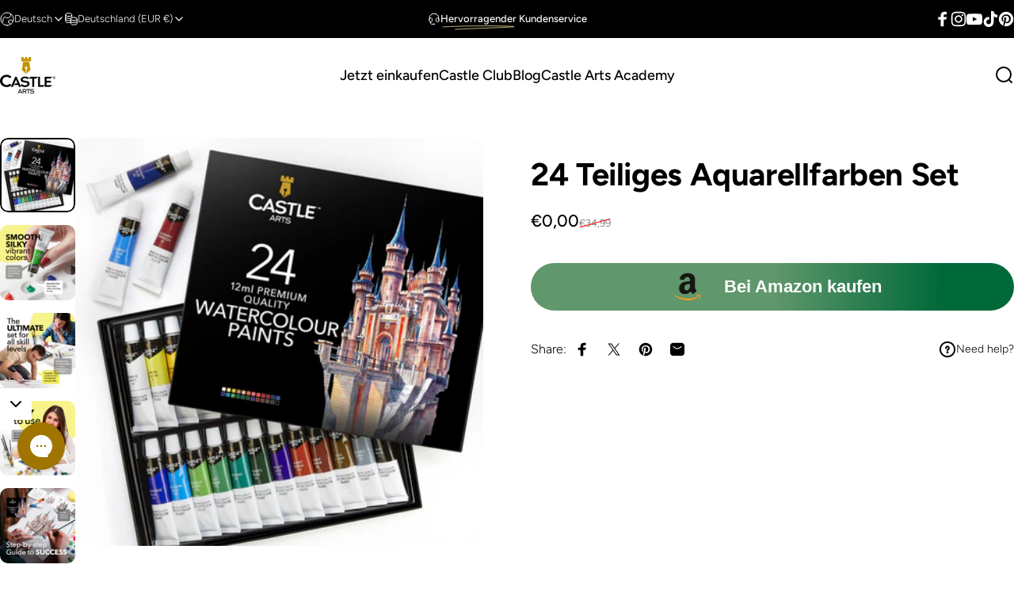

--- FILE ---
content_type: text/html; charset=utf-8
request_url: https://de.castlearts.com/?section_id=sections--24517344362872__header
body_size: 9901
content:
<div id="shopify-section-sections--24517344362872__header" class="shopify-section shopify-section-group-header-group header-section"><style>
  #shopify-section-sections--24517344362872__header {
    --section-padding-top: 24px;
    --section-padding-bottom: 24px;
    --color-background: 255 255 255;
    --color-foreground: 0 0 0;
    --color-transparent: 255 255 255;
  }
</style><menu-drawer id="MenuDrawer" class="menu-drawer drawer drawer--start z-30 fixed bottom-0 left-0 h-full w-full pointer-events-none"
  data-section-id="sections--24517344362872__header"
  hidden
>
  <overlay-element class="overlay fixed-modal invisible opacity-0 fixed bottom-0 left-0 w-full h-screen pointer-events-none" aria-controls="MenuDrawer" aria-expanded="false"></overlay-element>
  <div class="drawer__inner z-10 absolute top-0 flex flex-col w-full h-full overflow-hidden">
    <gesture-element class="drawer__header flex justify-between opacity-0 invisible relative">
      <span class="drawer__title heading lg:text-3xl text-2xl leading-none tracking-tight"></span>
      <button class="button button--secondary button--close drawer__close hidden sm:flex items-center justify-center" type="button" is="hover-button" aria-controls="MenuDrawer" aria-expanded="false" aria-label="Schließen">
        <span class="btn-fill" data-fill></span>
        <span class="btn-text"><svg class="icon icon-close icon-sm" viewBox="0 0 20 20" stroke="currentColor" fill="none" xmlns="http://www.w3.org/2000/svg">
      <path stroke-linecap="round" stroke-linejoin="round" d="M5 15L15 5M5 5L15 15"></path>
    </svg></span>
      </button>
    </gesture-element>
    <div class="drawer__content opacity-0 invisible flex flex-col h-full grow shrink">
      <nav class="relative grow overflow-hidden" role="navigation">
        <ul class="drawer__scrollable drawer__menu relative w-full h-full" role="list" data-parent><li class="drawer__menu-group"><details is="menu-details">
  <summary class="drawer__menu-item block cursor-pointer relative" aria-expanded="false">
    <button type="button" class="heading text-2xl leading-none tracking-tight">Jetzt einkaufen</button>
  </summary>
  <div class="drawer__submenu z-1 absolute top-0 left-0 flex flex-col w-full h-full" data-parent>
    <button type="button" class="tracking-tight heading text-base shrink-0 flex items-center gap-3 w-full" data-close>Jetzt einkaufen</button><ul id="DrawerSubMenu-sections--24517344362872__header-1" class="drawer__scrollable flex flex-col h-full"><li class="drawer__menu-group"><details is="menu-details">
                  <summary class="drawer__menu-item block heading text-2xl leading-none tracking-tight cursor-pointer relative" aria-expanded="false">Castle Gold Edition</summary>
                  <div class="drawer__submenu z-1 absolute top-0 left-0 flex flex-col w-full h-full">
                    <button type="button" class="tracking-tight heading text-base flex items-center gap-3 w-full" data-close>Castle Gold Edition</button>
                    <ul class="drawer__scrollable flex flex-col h-full"><li class="drawer__menu-group">
                          <a class="drawer__menu-item block heading text-2xl leading-none tracking-tight" href="/collections/gold-coloured-pencil-sets">Castle Gold Edition Bleistiftsets</a>
                        </li></ul>
                  </div>
                </details></li><li class="drawer__menu-group"><details is="menu-details">
                  <summary class="drawer__menu-item block heading text-2xl leading-none tracking-tight cursor-pointer relative" aria-expanded="false">Stifte</summary>
                  <div class="drawer__submenu z-1 absolute top-0 left-0 flex flex-col w-full h-full">
                    <button type="button" class="tracking-tight heading text-base flex items-center gap-3 w-full" data-close>Stifte</button>
                    <ul class="drawer__scrollable flex flex-col h-full"><li class="drawer__menu-group">
                          <a class="drawer__menu-item block heading text-2xl leading-none tracking-tight" href="/collections/coloured-pencil-sets">Farbig</a>
                        </li><li class="drawer__menu-group">
                          <a class="drawer__menu-item block heading text-2xl leading-none tracking-tight" href="/collections/metallic-coloured-pencil-sets">Metallisch</a>
                        </li><li class="drawer__menu-group">
                          <a class="drawer__menu-item block heading text-2xl leading-none tracking-tight" href="/collections/mixed-media-pencil-sets">Gemischte Medien</a>
                        </li><li class="drawer__menu-group">
                          <a class="drawer__menu-item block heading text-2xl leading-none tracking-tight" href="/collections/pasteltint-coloured-pencil-sets">Pasteltint</a>
                        </li><li class="drawer__menu-group">
                          <a class="drawer__menu-item block heading text-2xl leading-none tracking-tight" href="/collections/sketching-pencil-art-sets">Skizzierung</a>
                        </li><li class="drawer__menu-group">
                          <a class="drawer__menu-item block heading text-2xl leading-none tracking-tight" href="/collections/watercolour-pencil-sets">Aquarell</a>
                        </li></ul>
                  </div>
                </details></li><li class="drawer__menu-group"><details is="menu-details">
                  <summary class="drawer__menu-item block heading text-2xl leading-none tracking-tight cursor-pointer relative" aria-expanded="false">Farben</summary>
                  <div class="drawer__submenu z-1 absolute top-0 left-0 flex flex-col w-full h-full">
                    <button type="button" class="tracking-tight heading text-base flex items-center gap-3 w-full" data-close>Farben</button>
                    <ul class="drawer__scrollable flex flex-col h-full"><li class="drawer__menu-group">
                          <a class="drawer__menu-item block heading text-2xl leading-none tracking-tight" href="/collections/acrylic-paint-sets">Acryl</a>
                        </li><li class="drawer__menu-group">
                          <a class="drawer__menu-item block heading text-2xl leading-none tracking-tight" href="/collections/fabric-paint-sets">Stoff</a>
                        </li><li class="drawer__menu-group">
                          <a class="drawer__menu-item block heading text-2xl leading-none tracking-tight" href="/collections/gouache-paint-sets">Gouache</a>
                        </li><li class="drawer__menu-group">
                          <a class="drawer__menu-item block heading text-2xl leading-none tracking-tight" href="/collections/metallic-acrylic-paint-sets">Metallisch</a>
                        </li><li class="drawer__menu-group">
                          <a class="drawer__menu-item block heading text-2xl leading-none tracking-tight" href="/collections/oil-paint-sets">Öl</a>
                        </li><li class="drawer__menu-group">
                          <a class="drawer__menu-item block heading text-2xl leading-none tracking-tight" href="/collections/watercolour-paint-sets">Aquarell</a>
                        </li></ul>
                  </div>
                </details></li><li class="drawer__menu-group"><details is="menu-details">
                  <summary class="drawer__menu-item block heading text-2xl leading-none tracking-tight cursor-pointer relative" aria-expanded="false">Stifte</summary>
                  <div class="drawer__submenu z-1 absolute top-0 left-0 flex flex-col w-full h-full">
                    <button type="button" class="tracking-tight heading text-base flex items-center gap-3 w-full" data-close>Stifte</button>
                    <ul class="drawer__scrollable flex flex-col h-full"><li class="drawer__menu-group">
                          <a class="drawer__menu-item block heading text-2xl leading-none tracking-tight" href="/collections/gel-pen-sets">Gel</a>
                        </li><li class="drawer__menu-group">
                          <a class="drawer__menu-item block heading text-2xl leading-none tracking-tight" href="/collections/watercolour-brush-pen-sets">Aquarellbürste</a>
                        </li></ul>
                  </div>
                </details></li><li class="drawer__menu-group"><details is="menu-details">
                  <summary class="drawer__menu-item block heading text-2xl leading-none tracking-tight cursor-pointer relative" aria-expanded="false">Papier</summary>
                  <div class="drawer__submenu z-1 absolute top-0 left-0 flex flex-col w-full h-full">
                    <button type="button" class="tracking-tight heading text-base flex items-center gap-3 w-full" data-close>Papier</button>
                    <ul class="drawer__scrollable flex flex-col h-full"><li class="drawer__menu-group">
                          <a class="drawer__menu-item block heading text-2xl leading-none tracking-tight" href="/collections/colouring-books">Malbücher</a>
                        </li><li class="drawer__menu-group">
                          <a class="drawer__menu-item block heading text-2xl leading-none tracking-tight" href="/collections/sketchbooks">Skizzenbücher</a>
                        </li></ul>
                  </div>
                </details></li><li class="drawer__menu-group drawer__promotions">
            <ul class="mega-menu__list grid grid-cols-2 w-full h-full" role="list" tabindex="-1"><li class="drawer__menu-group mega-menu__item flex opacity-0 w-full">
                    <div class="media-card media-card--card">
                      <a class="media-card__link flex flex-col w-full h-full relative" href="https://www.amazon.co.uk/stores/CastleArts/page/242662B4-6D9F-4ED5-A185-E588BF995F93?lp_asin=B07D2BC91B&ref_=ast_bln&store_ref=bl_ast_dp_brandLogo_sto"
                        aria-label="Jetzt bei Amazon shoppen"
                        style="--color-foreground: 0 0 0; --color-overlay: 0 0 0; --overlay-opacity: 0.0;"
                      ><div class="badges z-2 absolute grid gap-3 pointer-events-none">
                            <span class="badge badge--onsale flex items-center gap-1d5 font-medium leading-none rounded-full">Amazon-Lieferung</span>
                          </div><div class="media media--portrait relative overflow-hidden"><img src="//de.castlearts.com/cdn/shop/files/Daffodil_1_.pdf_2.jpg?v=1721902798&amp;width=1414" alt="" srcset="//de.castlearts.com/cdn/shop/files/Daffodil_1_.pdf_2.jpg?v=1721902798&amp;width=180 180w, //de.castlearts.com/cdn/shop/files/Daffodil_1_.pdf_2.jpg?v=1721902798&amp;width=360 360w, //de.castlearts.com/cdn/shop/files/Daffodil_1_.pdf_2.jpg?v=1721902798&amp;width=540 540w, //de.castlearts.com/cdn/shop/files/Daffodil_1_.pdf_2.jpg?v=1721902798&amp;width=720 720w, //de.castlearts.com/cdn/shop/files/Daffodil_1_.pdf_2.jpg?v=1721902798&amp;width=900 900w, //de.castlearts.com/cdn/shop/files/Daffodil_1_.pdf_2.jpg?v=1721902798&amp;width=1080 1080w" width="1414" height="2000" loading="lazy" is="lazy-image"></div><div class="media-card__content flex justify-between items-center gap-4 w-full">
                            <div class="media-card__text opacity-0 shrink-1 grid gap-0d5"><p>
                                  <span class="heading reversed-link text-lg tracking-tighter leading-tight">Jetzt bei Amazon shoppen</span>
                                </p><p class="leading-none text-xs xl:text-sm hidden md:block">Mit Prime sind Ihre Lieblings-Kunstutensilien schneller bei Ihnen zu Hause</p></div><svg class="icon icon-arrow-right icon-xs transform shrink-0 hidden md:block" viewBox="0 0 21 20" stroke="currentColor" fill="none" xmlns="http://www.w3.org/2000/svg">
      <path stroke-linecap="round" stroke-linejoin="round" d="M3 10H18M18 10L12.1667 4.16675M18 10L12.1667 15.8334"></path>
    </svg></div></a>
                    </div>
                  </li><li class="drawer__menu-group mega-menu__item flex opacity-0 w-full">
                    <div class="media-card media-card--card">
                      <a class="media-card__link flex flex-col w-full h-full relative" href="/products/72-piece-harmonious-coloured-pencil-set-tin"
                        aria-label="Harmonische Bleistifte"
                        style="--color-foreground: 0 0 0; --color-overlay: 0 0 0; --overlay-opacity: 0.0;"
                      ><div class="media media--portrait relative overflow-hidden"><img src="//de.castlearts.com/cdn/shop/files/Daffodil_1_.pdf_4.jpg?v=1721913162&amp;width=1414" alt="" srcset="//de.castlearts.com/cdn/shop/files/Daffodil_1_.pdf_4.jpg?v=1721913162&amp;width=180 180w, //de.castlearts.com/cdn/shop/files/Daffodil_1_.pdf_4.jpg?v=1721913162&amp;width=360 360w, //de.castlearts.com/cdn/shop/files/Daffodil_1_.pdf_4.jpg?v=1721913162&amp;width=540 540w, //de.castlearts.com/cdn/shop/files/Daffodil_1_.pdf_4.jpg?v=1721913162&amp;width=720 720w, //de.castlearts.com/cdn/shop/files/Daffodil_1_.pdf_4.jpg?v=1721913162&amp;width=900 900w, //de.castlearts.com/cdn/shop/files/Daffodil_1_.pdf_4.jpg?v=1721913162&amp;width=1080 1080w" width="1414" height="2000" loading="lazy" is="lazy-image"></div><div class="media-card__content flex justify-between items-center gap-4 w-full">
                            <div class="media-card__text opacity-0 shrink-1 grid gap-0d5"><p>
                                  <span class="heading reversed-link text-lg tracking-tighter leading-tight">Harmonische Bleistifte</span>
                                </p><p class="leading-none text-xs xl:text-sm hidden md:block">Unglaubliche Lebendigkeit, gleichmäßiges Auftragen und müheloses Verblenden</p></div><svg class="icon icon-arrow-right icon-xs transform shrink-0 hidden md:block" viewBox="0 0 21 20" stroke="currentColor" fill="none" xmlns="http://www.w3.org/2000/svg">
      <path stroke-linecap="round" stroke-linejoin="round" d="M3 10H18M18 10L12.1667 4.16675M18 10L12.1667 15.8334"></path>
    </svg></div></a>
                    </div>
                  </li></ul>
          </li><li class="mega-menu__footer">
            <a class="button button--primary icon-with-text w-full" href="/collections/all-products" is="hover-link">
              <span class="btn-fill" data-fill></span>
              <span class="btn-text">Alle Castle Arts-Artikel kaufen</span>
            </a>
          </li></ul></div>
</details>
</li><li class="drawer__menu-group"><details is="menu-details">
  <summary class="drawer__menu-item block cursor-pointer relative" aria-expanded="false">
    <button type="button" class="heading text-2xl leading-none tracking-tight">Castle Club</button>
  </summary>
  <div class="drawer__submenu z-1 absolute top-0 left-0 flex flex-col w-full h-full" data-parent>
    <button type="button" class="tracking-tight heading text-base shrink-0 flex items-center gap-3 w-full" data-close>Castle Club</button><ul id="DrawerSubMenu-sections--24517344362872__header-2" class="drawer__scrollable flex flex-col h-full"><li class="drawer__menu-group"><a class="drawer__menu-item block heading text-2xl leading-none tracking-tight" href="/pages/castle-club">Castle Club</a></li><li class="drawer__menu-group"><a class="drawer__menu-item block heading text-2xl leading-none tracking-tight" href="/blogs/colouring-pages">Malvorlagen</a></li><li class="drawer__menu-group"><a class="drawer__menu-item block heading text-2xl leading-none tracking-tight" href="/pages/castle-arts-gallery">Galerie</a></li><li class="drawer__menu-group drawer__promotions">
            <ul class="mega-menu__list grid grid-cols-2 w-full h-full" role="list" tabindex="-1"><li class="drawer__menu-group mega-menu__item flex opacity-0 w-full">
                    <div class="media-card media-card--card">
                      <a class="media-card__link flex flex-col w-full h-full relative" href="/pages/castle-arts-gallery"
                        aria-label=" &lt;tc&gt;Castle Arts&lt;/tc&gt; Galerie"
                        style="--color-foreground: 0 0 0; --color-overlay: 0 0 0; --overlay-opacity: 0.0;"
                      ><div class="media media--portrait relative overflow-hidden"><img src="//de.castlearts.com/cdn/shop/files/Picture2.jpg?v=1727689646&amp;width=834" alt="" srcset="//de.castlearts.com/cdn/shop/files/Picture2.jpg?v=1727689646&amp;width=180 180w, //de.castlearts.com/cdn/shop/files/Picture2.jpg?v=1727689646&amp;width=360 360w, //de.castlearts.com/cdn/shop/files/Picture2.jpg?v=1727689646&amp;width=540 540w, //de.castlearts.com/cdn/shop/files/Picture2.jpg?v=1727689646&amp;width=720 720w" width="834" height="1043" loading="lazy" is="lazy-image"></div><div class="media-card__content flex justify-between items-center gap-4 w-full">
                            <div class="media-card__text opacity-0 shrink-1 grid gap-0d5"><p>
                                  <span class="heading reversed-link text-lg tracking-tighter leading-tight"> &lt;tc&gt;Castle Arts&lt;/tc&gt; Galerie</span>
                                </p><p class="leading-none text-xs xl:text-sm hidden md:block">Teilen Sie Ihre Kunstwerke mit der Community</p></div><svg class="icon icon-arrow-right icon-xs transform shrink-0 hidden md:block" viewBox="0 0 21 20" stroke="currentColor" fill="none" xmlns="http://www.w3.org/2000/svg">
      <path stroke-linecap="round" stroke-linejoin="round" d="M3 10H18M18 10L12.1667 4.16675M18 10L12.1667 15.8334"></path>
    </svg></div></a>
                    </div>
                  </li><li class="drawer__menu-group mega-menu__item flex opacity-0 w-full">
                    <div class="media-card media-card--card">
                      <a class="media-card__link flex flex-col w-full h-full relative" href="/blogs/colouring-pages"
                        aria-label="Kostenlose Malvorlagen"
                        style="--color-foreground: 0 0 0; --color-overlay: 0 0 0; --overlay-opacity: 0.0;"
                      ><div class="media media--portrait relative overflow-hidden"><img src="//de.castlearts.com/cdn/shop/files/Daffodil_1_.pdf.jpg?v=1721901239&amp;width=1414" alt="" srcset="//de.castlearts.com/cdn/shop/files/Daffodil_1_.pdf.jpg?v=1721901239&amp;width=180 180w, //de.castlearts.com/cdn/shop/files/Daffodil_1_.pdf.jpg?v=1721901239&amp;width=360 360w, //de.castlearts.com/cdn/shop/files/Daffodil_1_.pdf.jpg?v=1721901239&amp;width=540 540w, //de.castlearts.com/cdn/shop/files/Daffodil_1_.pdf.jpg?v=1721901239&amp;width=720 720w, //de.castlearts.com/cdn/shop/files/Daffodil_1_.pdf.jpg?v=1721901239&amp;width=900 900w, //de.castlearts.com/cdn/shop/files/Daffodil_1_.pdf.jpg?v=1721901239&amp;width=1080 1080w" width="1414" height="2000" loading="lazy" is="lazy-image"></div><div class="media-card__content flex justify-between items-center gap-4 w-full">
                            <div class="media-card__text opacity-0 shrink-1 grid gap-0d5"><p>
                                  <span class="heading reversed-link text-lg tracking-tighter leading-tight">Kostenlose Malvorlagen</span>
                                </p><p class="leading-none text-xs xl:text-sm hidden md:block">Über 100 kostenlose druckbare Seiten</p></div><svg class="icon icon-arrow-right icon-xs transform shrink-0 hidden md:block" viewBox="0 0 21 20" stroke="currentColor" fill="none" xmlns="http://www.w3.org/2000/svg">
      <path stroke-linecap="round" stroke-linejoin="round" d="M3 10H18M18 10L12.1667 4.16675M18 10L12.1667 15.8334"></path>
    </svg></div></a>
                    </div>
                  </li></ul>
          </li><li class="mega-menu__footer">
            <a class="button button--primary icon-with-text w-full" href="/collections/all-products" is="hover-link">
              <span class="btn-fill" data-fill></span>
              <span class="btn-text">&lt;tc&gt;Alle Produkte Castle Arts&lt;/tc&gt;</span>
            </a>
          </li></ul></div>
</details>
</li><li class="drawer__menu-group"><details is="menu-details">
  <summary class="drawer__menu-item block cursor-pointer relative" aria-expanded="false">
    <button type="button" class="heading text-2xl leading-none tracking-tight">Blog</button>
  </summary>
  <div class="drawer__submenu z-1 absolute top-0 left-0 flex flex-col w-full h-full" data-parent>
    <button type="button" class="tracking-tight heading text-base shrink-0 flex items-center gap-3 w-full" data-close>Blog</button><ul id="DrawerSubMenu-sections--24517344362872__header-3" class="drawer__scrollable flex flex-col h-full"><li class="drawer__menu-group"><a class="drawer__menu-item block heading text-2xl leading-none tracking-tight" href="/blogs/castle-arts-blog/tagged/artist-interviews">Künstlerinterviews</a></li><li class="drawer__menu-group"><a class="drawer__menu-item block heading text-2xl leading-none tracking-tight" href="/blogs/castle-arts-blog/tagged/barcelona-academy-of-art">Barcelona Academy of Art</a></li><li class="drawer__menu-group"><a class="drawer__menu-item block heading text-2xl leading-none tracking-tight" href="/blogs/castle-arts-blog/tagged/expert-tips">Experten -Tipps</a></li><li class="drawer__menu-group"><a class="drawer__menu-item block heading text-2xl leading-none tracking-tight" href="/blogs/castle-arts-blog/tagged/gift-guide">Geschenkführer</a></li><li class="drawer__menu-group"><a class="drawer__menu-item block heading text-2xl leading-none tracking-tight" href="/blogs/castle-arts-blog/tagged/how-to">Anleitungen</a></li><li class="drawer__menu-group drawer__promotions">
            <ul class="mega-menu__list grid grid-cols-2 w-full h-full" role="list" tabindex="-1"><li class="drawer__menu-group mega-menu__item flex opacity-0 w-full">
                    <div class="media-card media-card--card">
                      <a class="media-card__link flex flex-col w-full h-full relative" href="/blogs/castle-arts-blog/what-makes-our-new-paints-even-better"
                        aria-label="Unser neuester Blog"
                        style="--color-foreground: 0 0 0; --color-overlay: 0 0 0; --overlay-opacity: 0.0;"
                      ><div class="badges z-2 absolute grid gap-3 pointer-events-none">
                            <span class="badge badge--onsale flex items-center gap-1d5 font-medium leading-none rounded-full">Neu</span>
                          </div><div class="media media--portrait relative overflow-hidden"><img src="//de.castlearts.com/cdn/shop/files/NEW_PAINT_BANNER_1.jpg?v=1749822338&amp;width=3620" alt="" srcset="//de.castlearts.com/cdn/shop/files/NEW_PAINT_BANNER_1.jpg?v=1749822338&amp;width=180 180w, //de.castlearts.com/cdn/shop/files/NEW_PAINT_BANNER_1.jpg?v=1749822338&amp;width=360 360w, //de.castlearts.com/cdn/shop/files/NEW_PAINT_BANNER_1.jpg?v=1749822338&amp;width=540 540w, //de.castlearts.com/cdn/shop/files/NEW_PAINT_BANNER_1.jpg?v=1749822338&amp;width=720 720w, //de.castlearts.com/cdn/shop/files/NEW_PAINT_BANNER_1.jpg?v=1749822338&amp;width=900 900w, //de.castlearts.com/cdn/shop/files/NEW_PAINT_BANNER_1.jpg?v=1749822338&amp;width=1080 1080w" width="3620" height="3620" loading="lazy" is="lazy-image"></div><div class="media-card__content flex justify-between items-center gap-4 w-full">
                            <div class="media-card__text opacity-0 shrink-1 grid gap-0d5"><p>
                                  <span class="heading reversed-link text-lg tracking-tighter leading-tight">Unser neuester Blog</span>
                                </p><p class="leading-none text-xs xl:text-sm hidden md:block">What Makes Our New Paints Even Better?</p></div><svg class="icon icon-arrow-right icon-xs transform shrink-0 hidden md:block" viewBox="0 0 21 20" stroke="currentColor" fill="none" xmlns="http://www.w3.org/2000/svg">
      <path stroke-linecap="round" stroke-linejoin="round" d="M3 10H18M18 10L12.1667 4.16675M18 10L12.1667 15.8334"></path>
    </svg></div></a>
                    </div>
                  </li><li class="drawer__menu-group mega-menu__item flex opacity-0 w-full">
                    <div class="media-card media-card--card">
                      <a class="media-card__link flex flex-col w-full h-full relative" href="/collections"
                        aria-label="&lt;tc&gt;Geschäft Castle Arts&lt;/tc&gt;"
                        style="--color-foreground: 0 0 0; --color-overlay: 0 0 0; --overlay-opacity: 0.0;"
                      ><div class="media media--portrait relative overflow-hidden"><img src="//de.castlearts.com/cdn/shop/files/Daffodil_1_.pdf.jpg?v=1721901239&amp;width=1414" alt="" srcset="//de.castlearts.com/cdn/shop/files/Daffodil_1_.pdf.jpg?v=1721901239&amp;width=180 180w, //de.castlearts.com/cdn/shop/files/Daffodil_1_.pdf.jpg?v=1721901239&amp;width=360 360w, //de.castlearts.com/cdn/shop/files/Daffodil_1_.pdf.jpg?v=1721901239&amp;width=540 540w, //de.castlearts.com/cdn/shop/files/Daffodil_1_.pdf.jpg?v=1721901239&amp;width=720 720w, //de.castlearts.com/cdn/shop/files/Daffodil_1_.pdf.jpg?v=1721901239&amp;width=900 900w, //de.castlearts.com/cdn/shop/files/Daffodil_1_.pdf.jpg?v=1721901239&amp;width=1080 1080w" width="1414" height="2000" loading="lazy" is="lazy-image"></div><div class="media-card__content flex justify-between items-center gap-4 w-full">
                            <div class="media-card__text opacity-0 shrink-1 grid gap-0d5"><p>
                                  <span class="heading reversed-link text-lg tracking-tighter leading-tight">&lt;tc&gt;Geschäft Castle Arts&lt;/tc&gt;</span>
                                </p><p class="leading-none text-xs xl:text-sm hidden md:block">Künstlerbedarf zur Förderung Ihrer Kreativität</p></div><svg class="icon icon-arrow-right icon-xs transform shrink-0 hidden md:block" viewBox="0 0 21 20" stroke="currentColor" fill="none" xmlns="http://www.w3.org/2000/svg">
      <path stroke-linecap="round" stroke-linejoin="round" d="M3 10H18M18 10L12.1667 4.16675M18 10L12.1667 15.8334"></path>
    </svg></div></a>
                    </div>
                  </li></ul>
          </li><li class="mega-menu__footer">
            <a class="button button--primary icon-with-text w-full" href="/blogs/castle-arts-blog" is="hover-link">
              <span class="btn-fill" data-fill></span>
              <span class="btn-text">Alle Blog-Beiträge anzeigen</span>
            </a>
          </li></ul></div>
</details>
</li><li class="drawer__menu-group"><details is="menu-details">
  <summary class="drawer__menu-item block cursor-pointer relative" aria-expanded="false">
    <button type="button" class="heading text-2xl leading-none tracking-tight">Castle Arts Academy</button>
  </summary>
  <div class="drawer__submenu z-1 absolute top-0 left-0 flex flex-col w-full h-full" data-parent>
    <button type="button" class="tracking-tight heading text-base shrink-0 flex items-center gap-3 w-full" data-close>Castle Arts Academy</button><ul id="DrawerSubMenu-sections--24517344362872__header-4" class="drawer__scrollable flex flex-col h-full"><li class="drawer__menu-group drawer__promotions">
            <ul class="mega-menu__list grid grid-cols-2 w-full h-full" role="list" tabindex="-1"><li class="drawer__menu-group mega-menu__item flex opacity-0 w-full">
                    <div class="media-card media-card--card">
                      <a class="media-card__link flex flex-col w-full h-full relative" href="https://www.castlearts-academy.com/"
                        aria-label="Start your journey"
                        style="--color-foreground: 0 0 0; --color-overlay: 0 0 0; --overlay-opacity: 0.0;"
                      ><div class="media media--wide relative overflow-hidden"><img src="//de.castlearts.com/cdn/shop/files/HERO_Project.00_02_51_19.Still004.png?v=1759336627&amp;width=3840" alt="" srcset="//de.castlearts.com/cdn/shop/files/HERO_Project.00_02_51_19.Still004.png?v=1759336627&amp;width=180 180w, //de.castlearts.com/cdn/shop/files/HERO_Project.00_02_51_19.Still004.png?v=1759336627&amp;width=360 360w, //de.castlearts.com/cdn/shop/files/HERO_Project.00_02_51_19.Still004.png?v=1759336627&amp;width=540 540w, //de.castlearts.com/cdn/shop/files/HERO_Project.00_02_51_19.Still004.png?v=1759336627&amp;width=720 720w, //de.castlearts.com/cdn/shop/files/HERO_Project.00_02_51_19.Still004.png?v=1759336627&amp;width=900 900w, //de.castlearts.com/cdn/shop/files/HERO_Project.00_02_51_19.Still004.png?v=1759336627&amp;width=1080 1080w" width="3840" height="2160" loading="lazy" is="lazy-image"></div><div class="media-card__content flex justify-between items-center gap-4 w-full">
                            <div class="media-card__text opacity-0 shrink-1 grid gap-0d5"><p>
                                  <span class="heading reversed-link text-lg tracking-tighter leading-tight">Start your journey</span>
                                </p><p class="leading-none text-xs xl:text-sm hidden md:block"><em><strong>step-by-step</strong></em> lessons that build your skills, guidance on where to start and what to try next, encouraging feedback from experienced artists, and a welcoming community that celebrates every bit of progress.</p></div><svg class="icon icon-arrow-right icon-xs transform shrink-0 hidden md:block" viewBox="0 0 21 20" stroke="currentColor" fill="none" xmlns="http://www.w3.org/2000/svg">
      <path stroke-linecap="round" stroke-linejoin="round" d="M3 10H18M18 10L12.1667 4.16675M18 10L12.1667 15.8334"></path>
    </svg></div></a>
                    </div>
                  </li><li class="drawer__menu-group mega-menu__item flex opacity-0 w-full">
                    <div class="media-card media-card--card">
                      <a class="media-card__link flex flex-col w-full h-full relative" href="https://www.castlearts-academy.com/"
                        aria-label="Your first steps"
                        style="--color-foreground: 0 0 0; --color-overlay: 0 0 0; --overlay-opacity: 0.4;"
                      ><div class="media media--wide relative overflow-hidden"><img src="//de.castlearts.com/cdn/shop/files/Sign_Up_and_Join_Academy_Option_3.jpg?v=1759336712&amp;width=938" alt="" srcset="//de.castlearts.com/cdn/shop/files/Sign_Up_and_Join_Academy_Option_3.jpg?v=1759336712&amp;width=180 180w, //de.castlearts.com/cdn/shop/files/Sign_Up_and_Join_Academy_Option_3.jpg?v=1759336712&amp;width=360 360w, //de.castlearts.com/cdn/shop/files/Sign_Up_and_Join_Academy_Option_3.jpg?v=1759336712&amp;width=540 540w, //de.castlearts.com/cdn/shop/files/Sign_Up_and_Join_Academy_Option_3.jpg?v=1759336712&amp;width=720 720w, //de.castlearts.com/cdn/shop/files/Sign_Up_and_Join_Academy_Option_3.jpg?v=1759336712&amp;width=900 900w" width="938" height="938" loading="lazy" is="lazy-image"></div><div class="media-card__content flex justify-between items-center gap-4 w-full">
                            <div class="media-card__text opacity-0 shrink-1 grid gap-0d5"><p>
                                  <span class="heading reversed-link text-lg tracking-tighter leading-tight">Your first steps</span>
                                </p><p class="leading-none text-xs xl:text-sm hidden md:block">Create your account, watch the walkthrough video, and take your first look around the Academy. Don’t forget to introduce yourself in our community of learners – we’d love to meet you!</p></div><svg class="icon icon-arrow-right icon-xs transform shrink-0 hidden md:block" viewBox="0 0 21 20" stroke="currentColor" fill="none" xmlns="http://www.w3.org/2000/svg">
      <path stroke-linecap="round" stroke-linejoin="round" d="M3 10H18M18 10L12.1667 4.16675M18 10L12.1667 15.8334"></path>
    </svg></div></a>
                    </div>
                  </li><li class="drawer__menu-group mega-menu__item flex opacity-0 w-full">
                    <div class="media-card media-card--card">
                      <a class="media-card__link flex flex-col w-full h-full relative" href="https://www.castlearts-academy.com/"
                        aria-label="Growing Video Library"
                        style="--color-foreground: 0 0 0; --color-overlay: 0 0 0; --overlay-opacity: 0.4;"
                      ><div class="media media--wide relative overflow-hidden"><img src="//de.castlearts.com/cdn/shop/files/100_Video_Option_2.jpg?v=1759336843&amp;width=5760" alt="" srcset="//de.castlearts.com/cdn/shop/files/100_Video_Option_2.jpg?v=1759336843&amp;width=180 180w, //de.castlearts.com/cdn/shop/files/100_Video_Option_2.jpg?v=1759336843&amp;width=360 360w, //de.castlearts.com/cdn/shop/files/100_Video_Option_2.jpg?v=1759336843&amp;width=540 540w, //de.castlearts.com/cdn/shop/files/100_Video_Option_2.jpg?v=1759336843&amp;width=720 720w, //de.castlearts.com/cdn/shop/files/100_Video_Option_2.jpg?v=1759336843&amp;width=900 900w, //de.castlearts.com/cdn/shop/files/100_Video_Option_2.jpg?v=1759336843&amp;width=1080 1080w" width="6250" height="3516" loading="lazy" is="lazy-image"></div><div class="media-card__content flex justify-between items-center gap-4 w-full">
                            <div class="media-card__text opacity-0 shrink-1 grid gap-0d5"><p>
                                  <span class="heading reversed-link text-lg tracking-tighter leading-tight">Growing Video Library</span>
                                </p><p class="leading-none text-xs xl:text-sm hidden md:block">Learn anytime, anywhere with our growing collection of 100+ art tutorials. Try new techniques, explore different mediums, and enjoy fresh content added weekly – all at your own pace.</p></div><svg class="icon icon-arrow-right icon-xs transform shrink-0 hidden md:block" viewBox="0 0 21 20" stroke="currentColor" fill="none" xmlns="http://www.w3.org/2000/svg">
      <path stroke-linecap="round" stroke-linejoin="round" d="M3 10H18M18 10L12.1667 4.16675M18 10L12.1667 15.8334"></path>
    </svg></div></a>
                    </div>
                  </li><li class="drawer__menu-group mega-menu__item flex opacity-0 w-full">
                    <div class="media-card media-card--card">
                      <a class="media-card__link flex flex-col w-full h-full relative" href="https://www.castlearts-academy.com/"
                        aria-label="Reviewed by you"
                        style="--color-foreground: 0 0 0; --color-overlay: 0 0 0; --overlay-opacity: 0.4;"
                      ><div class="media media--wide relative overflow-hidden"><img src="//de.castlearts.com/cdn/shop/files/CA_AcademyLogo-01.png?v=1759336952&amp;width=2855" alt="" srcset="//de.castlearts.com/cdn/shop/files/CA_AcademyLogo-01.png?v=1759336952&amp;width=180 180w, //de.castlearts.com/cdn/shop/files/CA_AcademyLogo-01.png?v=1759336952&amp;width=360 360w, //de.castlearts.com/cdn/shop/files/CA_AcademyLogo-01.png?v=1759336952&amp;width=540 540w, //de.castlearts.com/cdn/shop/files/CA_AcademyLogo-01.png?v=1759336952&amp;width=720 720w, //de.castlearts.com/cdn/shop/files/CA_AcademyLogo-01.png?v=1759336952&amp;width=900 900w, //de.castlearts.com/cdn/shop/files/CA_AcademyLogo-01.png?v=1759336952&amp;width=1080 1080w" width="2855" height="1705" loading="lazy" is="lazy-image"></div><div class="media-card__content flex justify-between items-center gap-4 w-full">
                            <div class="media-card__text opacity-0 shrink-1 grid gap-0d5"><p>
                                  <span class="heading reversed-link text-lg tracking-tighter leading-tight">Reviewed by you</span>
                                </p><p class="leading-none text-xs xl:text-sm hidden md:block">Hannah, Steve, and Paige are all fantastic instructors, making the lessons easy to follow and giving you support and welcome feedback on your work.</p></div><svg class="icon icon-arrow-right icon-xs transform shrink-0 hidden md:block" viewBox="0 0 21 20" stroke="currentColor" fill="none" xmlns="http://www.w3.org/2000/svg">
      <path stroke-linecap="round" stroke-linejoin="round" d="M3 10H18M18 10L12.1667 4.16675M18 10L12.1667 15.8334"></path>
    </svg></div></a>
                    </div>
                  </li></ul>
          </li><li class="mega-menu__footer">
            <a class="button button--primary icon-with-text w-full" href="https://www.castlearts-academy.com/" is="hover-link">
              <span class="btn-fill" data-fill></span>
              <span class="btn-text">Start learning today</span>
            </a>
          </li></ul></div>
</details>
</li></ul>
      </nav>
      <div class="drawer__footer grid w-full"><div class="drawer__footer-top flex"><button type="button" class="flex gap-3 grow items-center justify-between" aria-controls="LocalizationLanguage-sections--24517344362872__header" aria-expanded="false">
                <span class="text-sm leading-none flex items-center gap-2 w-auto"><svg class="icon icon-language icon-xs stroke-1 hidden md:block shrink-0" viewBox="0 0 18 18" stroke="currentColor" fill="none" xmlns="http://www.w3.org/2000/svg">
      <path stroke-linecap="round" stroke-linejoin="round" d="M9 17C13.4183 17 17 13.4183 17 9C17 4.58172 13.4183 1 9 1C4.58172 1 1 4.58172 1 9C1 13.4183 4.58172 17 9 17Z"></path>
      <path stroke-linecap="round" stroke-linejoin="round" d="M2.46661 13.6167L3.44161 13.025C3.53831 12.9654 3.61815 12.882 3.67358 12.7829C3.729 12.6837 3.75816 12.572 3.75828 12.4584L3.77495 9.45005C3.77628 9.32533 3.81392 9.20371 3.88328 9.10005L5.53328 6.50838C5.58279 6.43181 5.64731 6.36607 5.72293 6.31512C5.79855 6.26416 5.88371 6.22906 5.97327 6.21193C6.06283 6.1948 6.15493 6.19599 6.24402 6.21543C6.33311 6.23487 6.41733 6.27216 6.49161 6.32505L8.12495 7.50838C8.26587 7.60663 8.4374 7.65099 8.60828 7.63338L11.2333 7.27505C11.3925 7.25312 11.538 7.17296 11.6416 7.05005L13.4916 4.91672C13.6013 4.78667 13.6579 4.62 13.6499 4.45005L13.5583 2.42505"></path>
      <path stroke-linecap="round" stroke-linejoin="round" d="M13.925 15.3083L13.025 14.4083C12.9418 14.3251 12.8384 14.2648 12.725 14.2333L10.9334 13.7666C10.776 13.7235 10.6399 13.6243 10.5508 13.4876C10.4617 13.3509 10.4259 13.1863 10.45 13.025L10.6417 11.675C10.6607 11.5614 10.7081 11.4545 10.7795 11.3642C10.8509 11.2739 10.944 11.203 11.05 11.1583L13.5834 10.1C13.701 10.0509 13.8303 10.0366 13.9558 10.0587C14.0814 10.0809 14.1979 10.1386 14.2917 10.225L16.3667 12.125"></path>
    </svg>Deutsch</span><svg class="icon icon-chevron-down icon-xs shrink-0" viewBox="0 0 24 24" stroke="currentColor" fill="none" xmlns="http://www.w3.org/2000/svg">
      <path stroke-linecap="round" stroke-linejoin="round" d="M6 9L12 15L18 9"></path>
    </svg></button><button type="button" class="flex gap-3 grow items-center justify-between" aria-controls="LocalizationCountry-sections--24517344362872__header" aria-expanded="false"> 
                <span class="text-sm leading-none flex items-center gap-2 w-auto"><svg class="icon icon-currency icon-xs stroke-1 hidden md:block shrink-0" viewBox="0 0 16 16" stroke="currentColor" fill="none" xmlns="http://www.w3.org/2000/svg">
      <path stroke-linecap="round" stroke-linejoin="round" d="M0.666687 2.66675V5.33341C0.666687 6.43808 2.45735 7.33341 4.66669 7.33341C6.87602 7.33341 8.66669 6.43808 8.66669 5.33341V2.66675"></path>
      <path stroke-linecap="round" stroke-linejoin="round" d="M0.666687 5.3335V8.00016C0.666687 9.10483 2.45735 10.0002 4.66669 10.0002C5.69135 10.0002 6.62535 9.80683 7.33335 9.49016"></path>
      <path stroke-linecap="round" stroke-linejoin="round" d="M0.666687 8V10.6667C0.666687 11.7713 2.45735 12.6667 4.66669 12.6667C5.69135 12.6667 6.62602 12.474 7.33335 12.1573"></path>
      <path stroke-linecap="round" stroke-linejoin="round" d="M4.66669 4.66675C6.87583 4.66675 8.66669 3.77132 8.66669 2.66675C8.66669 1.56218 6.87583 0.666748 4.66669 0.666748C2.45755 0.666748 0.666687 1.56218 0.666687 2.66675C0.666687 3.77132 2.45755 4.66675 4.66669 4.66675Z"></path>
      <path stroke-linecap="round" stroke-linejoin="round" d="M7.33337 8V10.6667C7.33337 11.7713 9.12404 12.6667 11.3334 12.6667C13.5427 12.6667 15.3334 11.7713 15.3334 10.6667V8"></path>
      <path stroke-linecap="round" stroke-linejoin="round" d="M7.33337 10.6667V13.3334C7.33337 14.4381 9.12404 15.3334 11.3334 15.3334C13.5427 15.3334 15.3334 14.4381 15.3334 13.3334V10.6667"></path>
      <path stroke-linecap="round" stroke-linejoin="round" d="M11.3334 10C13.5425 10 15.3334 9.10457 15.3334 8C15.3334 6.89543 13.5425 6 11.3334 6C9.12424 6 7.33337 6.89543 7.33337 8C7.33337 9.10457 9.12424 10 11.3334 10Z"></path>
    </svg>Deutschland (EUR €)
                </span><svg class="icon icon-chevron-down icon-xs shrink-0" viewBox="0 0 24 24" stroke="currentColor" fill="none" xmlns="http://www.w3.org/2000/svg">
      <path stroke-linecap="round" stroke-linejoin="round" d="M6 9L12 15L18 9"></path>
    </svg></button><modal-element id="LocalizationLanguage-sections--24517344362872__header" class="modal invisible absolute bottom-0 left-0 w-full h-full" role="dialog" hidden>
                <overlay-element class="fixed-modal opacity-0 z-1 absolute top-0 left-0 w-full h-full" aria-controls="LocalizationLanguage-sections--24517344362872__header" aria-expanded="false"></overlay-element>
                <div class="modal__container flex flex-col z-3 absolute left-0 bottom-0 w-full">
                  <button class="close items-center justify-center absolute top-0 right-0" type="button" is="magnet-button" aria-controls="LocalizationLanguage-sections--24517344362872__header" aria-expanded="false" aria-label="Schließen">
                    <span class="inline-block" data-text><svg class="icon icon-close icon-md" viewBox="0 0 20 20" stroke="currentColor" fill="none" xmlns="http://www.w3.org/2000/svg">
      <path stroke-linecap="round" stroke-linejoin="round" d="M5 15L15 5M5 5L15 15"></path>
    </svg></span>
                  </button><form method="post" action="/localization" id="header_drawer_localization_language_form" accept-charset="UTF-8" class="modal__content flex flex-col overflow-hidden" enctype="multipart/form-data" is="localization-listbox"><input type="hidden" name="form_type" value="localization" /><input type="hidden" name="utf8" value="✓" /><input type="hidden" name="_method" value="put" /><input type="hidden" name="return_to" value="/?section_id=sections--24517344362872__header" /><ul class="modal__scrollable listbox grid gap-1d5 xl:gap-2" role="list" tabindex="-1"><li class="opacity-0">
                            <a class="text-sm reversed-link active"
                              href="#"
                              hreflang="de"
                              lang="de"
                              
                                aria-current="true"
                              
                              data-value="de"
                              title="Deutsch"
                              data-no-instant
                            >Deutsch</a>
                          </li><li class="opacity-0">
                            <a class="text-sm reversed-link"
                              href="#"
                              hreflang="nl"
                              lang="nl"
                              
                              data-value="nl"
                              title="Nederlands"
                              data-no-instant
                            >Nederlands</a>
                          </li><li class="opacity-0">
                            <a class="text-sm reversed-link"
                              href="#"
                              hreflang="fr"
                              lang="fr"
                              
                              data-value="fr"
                              title="Français"
                              data-no-instant
                            >Français</a>
                          </li><li class="opacity-0">
                            <a class="text-sm reversed-link"
                              href="#"
                              hreflang="cs"
                              lang="cs"
                              
                              data-value="cs"
                              title="Čeština"
                              data-no-instant
                            >Čeština</a>
                          </li><li class="opacity-0">
                            <a class="text-sm reversed-link"
                              href="#"
                              hreflang="it"
                              lang="it"
                              
                              data-value="it"
                              title="Italiano"
                              data-no-instant
                            >Italiano</a>
                          </li><li class="opacity-0">
                            <a class="text-sm reversed-link"
                              href="#"
                              hreflang="pl"
                              lang="pl"
                              
                              data-value="pl"
                              title="Polski"
                              data-no-instant
                            >Polski</a>
                          </li><li class="opacity-0">
                            <a class="text-sm reversed-link"
                              href="#"
                              hreflang="es"
                              lang="es"
                              
                              data-value="es"
                              title="Español"
                              data-no-instant
                            >Español</a>
                          </li><li class="opacity-0">
                            <a class="text-sm reversed-link"
                              href="#"
                              hreflang="sv"
                              lang="sv"
                              
                              data-value="sv"
                              title="Svenska"
                              data-no-instant
                            >Svenska</a>
                          </li><li class="opacity-0">
                            <a class="text-sm reversed-link"
                              href="#"
                              hreflang="en"
                              lang="en"
                              
                              data-value="en"
                              title="English"
                              data-no-instant
                            >English</a>
                          </li></ul>
                      <input type="hidden" name="locale_code" value="de" /></form></div>
              </modal-element><modal-element id="LocalizationCountry-sections--24517344362872__header" class="modal invisible absolute bottom-0 left-0 w-full h-full" role="dialog" hidden>
                <overlay-element class="fixed-modal opacity-0 z-1 absolute top-0 left-0 w-full h-full" aria-controls="LocalizationCountry-sections--24517344362872__header" aria-expanded="false"></overlay-element>
                <div class="modal__container flex flex-col z-3 absolute left-0 bottom-0 w-full">
                  <button class="close items-center justify-center absolute top-0 right-0" type="button" aria-controls="LocalizationCountry-sections--24517344362872__header" aria-expanded="false" is="magnet-button" aria-label="Schließen">
                    <span class="inline-block" data-text><svg class="icon icon-close icon-md" viewBox="0 0 20 20" stroke="currentColor" fill="none" xmlns="http://www.w3.org/2000/svg">
      <path stroke-linecap="round" stroke-linejoin="round" d="M5 15L15 5M5 5L15 15"></path>
    </svg></span>
                  </button><form method="post" action="/localization" id="header_drawer_localization_country_form" accept-charset="UTF-8" class="modal__content flex flex-col overflow-hidden" enctype="multipart/form-data" is="localization-listbox"><input type="hidden" name="form_type" value="localization" /><input type="hidden" name="utf8" value="✓" /><input type="hidden" name="_method" value="put" /><input type="hidden" name="return_to" value="/?section_id=sections--24517344362872__header" /><span class="dropdown__corner corner left top flex absolute pointer-events-none">
  <svg class="w-full h-auto" viewBox="0 0 101 101" stroke="none" fill="currentColor" xmlns="http://www.w3.org/2000/svg">
    <path fill-rule="evenodd" clip-rule="evenodd" d="M101 0H0V101H1C1 45.7715 45.7715 1 101 1V0Z"></path>
    <path d="M1 101C1 45.7715 45.7715 1 101 1" fill="none"></path>
  </svg>
</span>
<span class="dropdown__corner corner right top flex absolute pointer-events-none">
  <svg class="w-full h-auto" viewBox="0 0 101 101" stroke="none" fill="currentColor" xmlns="http://www.w3.org/2000/svg">
    <path fill-rule="evenodd" clip-rule="evenodd" d="M101 0H0V101H1C1 45.7715 45.7715 1 101 1V0Z"></path>
    <path d="M1 101C1 45.7715 45.7715 1 101 1" fill="none"></path>
  </svg>
</span><ul class="modal__scrollable listbox grid gap-1d5 xl:gap-2" role="list" tabindex="-1"><li class="opacity-0">
                            <a class="text-sm reversed-link active"
                              href="#"
                              
                                aria-current="true"
                              
                              data-value="DE"
                              title="Deutschland (EUR €)"
                              data-no-instant
                            >Deutschland (EUR €)
                            </a>
                          </li><li class="opacity-0">
                            <a class="text-sm reversed-link"
                              href="#"
                              
                              data-value="FR"
                              title="Frankreich (EUR €)"
                              data-no-instant
                            >Frankreich (EUR €)
                            </a>
                          </li><li class="opacity-0">
                            <a class="text-sm reversed-link"
                              href="#"
                              
                              data-value="IT"
                              title="Italien (EUR €)"
                              data-no-instant
                            >Italien (EUR €)
                            </a>
                          </li><li class="opacity-0">
                            <a class="text-sm reversed-link"
                              href="#"
                              
                              data-value="ES"
                              title="Spanien (EUR €)"
                              data-no-instant
                            >Spanien (EUR €)
                            </a>
                          </li><li class="opacity-0">
                            <a class="text-sm reversed-link"
                              href="#"
                              
                              data-value="US"
                              title="Vereinigte Staaten (USD $)"
                              data-no-instant
                            >Vereinigte Staaten (USD $)
                            </a>
                          </li><li class="opacity-0">
                            <a class="text-sm reversed-link"
                              href="#"
                              
                              data-value="GB"
                              title="Vereinigtes Königreich (GBP £)"
                              data-no-instant
                            >Vereinigtes Königreich (GBP £)
                            </a>
                          </li></ul>
                      <input type="hidden" name="country_code" value="DE" /></form></div>
              </modal-element></div><div class="drawer__footer-bottom flex items-center justify-between gap-6"><a href="https://de.castlearts.com/customer_authentication/redirect?locale=de&region_country=DE" class="button button--primary icon-with-text" is="hover-link" rel="nofollow">
              <span class="btn-fill" data-fill></span>
              <span class="btn-text"><svg class="icon icon-account-2 icon-xs" viewBox="0 0 16 17" stroke="currentColor" fill="none" xmlns="http://www.w3.org/2000/svg">
      <rect width="6.5" height="6.5" x="4.75" y="1.917" rx="3.25"></rect>
      <path stroke-linecap="round" d="M8 10.834c1 0 2.667.222 3 .333.333.11 2.467.533 3 1.333.667 1 .667 1.334.667 2.667M8 10.834c-1 0-2.667.222-3 .333-.333.11-2.467.533-3 1.333-.667 1-.667 1.334-.667 2.667"></path>
    </svg>Login</span>
            </a><ul class="flex flex-wrap items-center gap-6"><li><a href="https://www.facebook.com/castleartsofficial/" class="social_platform block relative" is="magnet-link" title="Castle Arts auf Facebook"><svg class="icon icon-facebook icon-sm" viewBox="0 0 24 24" stroke="none" fill="currentColor" xmlns="http://www.w3.org/2000/svg">
      <path d="M9.03153 23L9 13H5V9H9V6.5C9 2.7886 11.2983 1 14.6091 1C16.1951 1 17.5581 1.11807 17.9553 1.17085V5.04948L15.6591 5.05052C13.8584 5.05052 13.5098 5.90614 13.5098 7.16171V9H18.75L16.75 13H13.5098V23H9.03153Z"/>
    </svg><span class="sr-only">Facebook</span>
        </a>
      </li><li><a href="https://www.instagram.com/castleartsofficial/" class="social_platform block relative" is="magnet-link" title="Castle Arts auf Instagram"><svg class="icon icon-instagram icon-sm" viewBox="0 0 24 24" stroke="none" fill="currentColor" xmlns="http://www.w3.org/2000/svg">
      <path d="M12 2.98C14.94 2.98 15.28 2.99 16.44 3.04C17.14 3.04 17.83 3.18 18.48 3.42C18.96 3.6 19.39 3.88 19.75 4.24C20.12 4.59 20.4 5.03 20.57 5.51C20.81 6.16 20.94 6.85 20.95 7.55C21 8.71 21.01 9.06 21.01 12C21.01 14.94 21 15.28 20.95 16.44C20.95 17.14 20.81 17.83 20.57 18.48C20.39 18.95 20.11 19.39 19.75 19.75C19.39 20.11 18.96 20.39 18.48 20.57C17.83 20.81 17.14 20.94 16.44 20.95C15.28 21 14.93 21.01 12 21.01C9.07 21.01 8.72 21 7.55 20.95C6.85 20.95 6.16 20.81 5.51 20.57C5.03 20.39 4.6 20.11 4.24 19.75C3.87 19.4 3.59 18.96 3.42 18.48C3.18 17.83 3.05 17.14 3.04 16.44C2.99 15.28 2.98 14.93 2.98 12C2.98 9.07 2.99 8.72 3.04 7.55C3.04 6.85 3.18 6.16 3.42 5.51C3.6 5.03 3.88 4.6 4.24 4.24C4.59 3.87 5.03 3.59 5.51 3.42C6.16 3.18 6.85 3.05 7.55 3.04C8.71 2.99 9.06 2.98 12 2.98ZM12 1C9.01 1 8.64 1.01 7.47 1.07C6.56 1.09 5.65 1.26 4.8 1.58C4.07 1.86 3.4 2.3 2.85 2.85C2.3 3.41 1.86 4.07 1.58 4.8C1.26 5.65 1.09 6.56 1.07 7.47C1.02 8.64 1 9.01 1 12C1 14.99 1.01 15.36 1.07 16.53C1.09 17.44 1.26 18.35 1.58 19.2C1.86 19.93 2.3 20.6 2.85 21.15C3.41 21.7 4.07 22.14 4.8 22.42C5.65 22.74 6.56 22.91 7.47 22.93C8.64 22.98 9.01 23 12 23C14.99 23 15.36 22.99 16.53 22.93C17.44 22.91 18.35 22.74 19.2 22.42C19.93 22.14 20.6 21.7 21.15 21.15C21.7 20.59 22.14 19.93 22.42 19.2C22.74 18.35 22.91 17.44 22.93 16.53C22.98 15.36 23 14.99 23 12C23 9.01 22.99 8.64 22.93 7.47C22.91 6.56 22.74 5.65 22.42 4.8C22.14 4.07 21.7 3.4 21.15 2.85C20.59 2.3 19.93 1.86 19.2 1.58C18.35 1.26 17.44 1.09 16.53 1.07C15.36 1.02 14.99 1 12 1ZM12 6.35C10.88 6.35 9.79 6.68 8.86 7.3C7.93 7.92 7.21 8.8 6.78 9.84C6.35 10.87 6.24 12.01 6.46 13.1C6.68 14.2 7.22 15.2 8.01 15.99C8.8 16.78 9.81 17.32 10.9 17.54C12 17.76 13.13 17.65 14.16 17.22C15.19 16.79 16.07 16.07 16.7 15.14C17.32 14.21 17.65 13.12 17.65 12C17.65 10.5 17.05 9.06 16 8.01C14.94 6.95 13.5 6.36 12.01 6.36L12 6.35ZM12 15.67C11.27 15.67 10.57 15.45 9.96 15.05C9.36 14.65 8.89 14.07 8.61 13.4C8.33 12.73 8.26 11.99 8.4 11.28C8.54 10.57 8.89 9.92 9.4 9.4C9.91 8.88 10.57 8.54 11.28 8.4C11.99 8.26 12.73 8.33 13.4 8.61C14.07 8.89 14.64 9.36 15.05 9.96C15.45 10.56 15.67 11.27 15.67 12C15.67 12.97 15.28 13.91 14.6 14.59C13.91 15.28 12.98 15.66 12.01 15.66L12 15.67ZM17.87 7.45C18.6 7.45 19.19 6.86 19.19 6.13C19.19 5.4 18.6 4.81 17.87 4.81C17.14 4.81 16.55 5.4 16.55 6.13C16.55 6.86 17.14 7.45 17.87 7.45Z"/>
    </svg><span class="sr-only">Instagram</span>
        </a>
      </li><li><a href="https://www.youtube.com/channel/UCcdO8NLAJJCNwD4SFfqoj0w" class="social_platform block relative" is="magnet-link" title="Castle Arts auf YouTube"><svg class="icon icon-youtube icon-sm" viewBox="0 0 24 24" stroke="none" fill="currentColor" xmlns="http://www.w3.org/2000/svg">
      <path d="M23.8 7.6C23.8 7.6 23.6 5.9 22.8 5.2C21.9 4.2 20.9 4.2 20.4 4.2C17 4 12 4 12 4C12 4 7 4 3.6 4.2C3.1 4.3 2.1 4.3 1.2 5.2C0.5 5.9 0.2 7.6 0.2 7.6C0.2 7.6 0 9.5 0 11.5V13.3C0 15.2 0.2 17.2 0.2 17.2C0.2 17.2 0.4 18.9 1.2 19.6C2.1 20.6 3.3 20.5 3.8 20.6C5.7 20.8 12 20.8 12 20.8C12 20.8 17 20.8 20.4 20.5C20.9 20.4 21.9 20.4 22.8 19.5C23.5 18.8 23.8 17.1 23.8 17.1C23.8 17.1 24 15.2 24 13.2V11.4C24 9.5 23.8 7.6 23.8 7.6ZM9.5 15.5V8.8L16 12.2L9.5 15.5Z"/>
    </svg><span class="sr-only">YouTube</span>
        </a>
      </li><li><a href="https://www.tiktok.com/@castlearts" class="social_platform block relative" is="magnet-link" title="Castle Arts auf TikTok"><svg class="icon icon-tiktok icon-sm" viewBox="0 0 24 24" stroke="none" fill="currentColor" xmlns="http://www.w3.org/2000/svg">
      <path d="M10.6315 8.937V13.059C10.1123 12.9221 9.56911 12.9034 9.0418 13.0044C8.5145 13.1054 8.01657 13.3234 7.58473 13.6424C7.15288 13.9613 6.79813 14.3732 6.54661 14.8475C6.2951 15.3218 6.15324 15.8466 6.13148 16.383C6.10175 16.8449 6.17125 17.3078 6.33531 17.7405C6.49938 18.1733 6.7542 18.5659 7.08266 18.892C7.41111 19.2181 7.80557 19.4701 8.23952 19.631C8.67346 19.7919 9.13684 19.8581 9.59848 19.825C10.0648 19.8608 10.5333 19.7949 10.9717 19.6319C11.41 19.4689 11.8078 19.2126 12.1374 18.8809C12.4671 18.5491 12.7208 18.1498 12.881 17.7104C13.0413 17.271 13.1042 16.8021 13.0655 16.336V0H17.1425C17.8355 4.315 19.9935 5.316 22.8825 5.778V9.913C20.8804 9.74881 18.9491 9.09645 17.2575 8.013V16.18C17.2575 19.88 15.0675 24 9.63048 24C8.61045 23.9955 7.60156 23.7875 6.66297 23.3881C5.72437 22.9886 4.87496 22.4059 4.16451 21.6739C3.45407 20.942 2.89689 20.0755 2.52563 19.1254C2.15438 18.1754 1.97652 17.1607 2.00248 16.141C2.03479 15.0794 2.29174 14.0366 2.75639 13.0815C3.22105 12.1265 3.88285 11.2807 4.69819 10.6C5.51352 9.9193 6.46387 9.41915 7.48658 9.1325C8.50929 8.84586 9.58114 8.77923 10.6315 8.937Z"/>
    </svg><span class="sr-only">TikTok</span>
        </a>
      </li><li><a href="https://www.pinterest.co.uk/castleartsofficial/_saved/" class="social_platform block relative" is="magnet-link" title="Castle Arts auf Pinterest"><svg class="icon icon-pinterest icon-sm" viewBox="0 0 24 24" stroke="none" fill="currentColor" xmlns="http://www.w3.org/2000/svg">
      <path d="M12 1C5.95 1 1 5.95 1 12C1 16.675 3.93333 20.6167 7.96667 22.2667C7.875 21.4417 7.78333 20.0667 7.96667 19.15C8.15 18.325 9.25 13.65 9.25 13.65C9.25 13.65 8.975 12.9167 8.975 12C8.975 10.4417 9.89167 9.34167 10.9917 9.34167C11.9083 9.34167 12.3667 10.075 12.3667 10.9C12.3667 11.8167 11.725 13.2833 11.45 14.5667C11.175 15.6667 12 16.5833 13.1 16.5833C15.025 16.5833 16.5833 14.5667 16.5833 11.5417C16.5833 8.88333 14.6583 7.05 12 7.05C8.88333 7.05 7.05 9.43333 7.05 11.8167C7.05 12.7333 7.41667 13.7417 7.875 14.2917C7.96667 14.3833 7.96667 14.475 7.96667 14.5667C7.875 14.9333 7.69167 15.6667 7.69167 15.85C7.6 16.0333 7.50833 16.125 7.325 16.0333C5.95 15.3917 5.125 13.375 5.125 11.8167C5.125 8.33333 7.69167 5.125 12.3667 5.125C16.2167 5.125 19.15 7.875 19.15 11.45C19.15 15.2083 16.7667 18.325 13.4667 18.325C12.3667 18.325 11.2667 17.775 10.9 17.0417C10.9 17.0417 10.35 19.15 10.2583 19.7C9.98333 20.6167 9.34167 21.8083 8.88333 22.5417C9.8 22.8167 10.9 23 12 23C18.05 23 23 18.05 23 12C23 5.95 18.05 1 12 1Z"/>
    </svg><span class="sr-only">Pinterest</span>
        </a>
      </li></ul></div>
      </div>
    </div>
  </div>
</menu-drawer>
<header data-section-id="sections--24517344362872__header" class="header header--left-center mobile:header--center page-width page-width--full section section--rounded section--padding grid items-center z-20 relative w-full" is="sticky-header" data-sticky-type="on-scroll-up"><div class="header__icons header__icons--start flex justify-start z-2">
  <div class="header__buttons flex items-center gap-1d5"><a href="/search" class="search-drawer-button flex items-center justify-center" is="magnet-link" aria-controls="SearchDrawer" aria-expanded="false" >
        <span class="sr-only">Suche</span><svg class="icon icon-search icon-lg" viewBox="0 0 24 24" stroke="currentColor" fill="none" xmlns="http://www.w3.org/2000/svg">
      <path stroke-linecap="round" d="m21 21-3.636-3.636m0 0A9 9 0 1 0 4.636 4.636a9 9 0 0 0 12.728 12.728Z"></path>
    </svg></a><button class="menu-drawer-button flex items-center justify-center" type="button" is="magnet-button" aria-controls="MenuDrawer" aria-expanded="false">
        <span class="sr-only">Seitennavigation</span><svg class="icon icon-hamburger icon-lg" viewBox="0 0 24 24" stroke="currentColor" fill="none" xmlns="http://www.w3.org/2000/svg">
      <path stroke-linecap="round" d="M3 6H21M3 12H11M3 18H16"></path>
    </svg></button></div>
</div>
<h1 class="header__logo flex justify-center z-2" itemscope itemtype="http://schema.org/Organization">
    <span class="sr-only">Castle Arts</span><a
      href="/"
      itemprop="url"
      class="header__logo-link has-white-logo flex items-center relative"
    >
      <span class="sr-only">Castle Arts</span><img src="//de.castlearts.com/cdn/shop/files/Header1.png?v=1657114525&amp;width=914" alt="" srcset="//de.castlearts.com/cdn/shop/files/Header1.png?v=1657114525&amp;width=70 70w, //de.castlearts.com/cdn/shop/files/Header1.png?v=1657114525&amp;width=140 140w" width="914" height="597" loading="eager" sizes="70px" style="max-height: 45.72210065645514px;max-width: 70px;" itemprop="logo" is="lazy-image" class="logo hidden md:block"><img src="//de.castlearts.com/cdn/shop/files/Header1.png?v=1657114525&amp;width=914" alt="" srcset="//de.castlearts.com/cdn/shop/files/Header1.png?v=1657114525&amp;width=70 70w, //de.castlearts.com/cdn/shop/files/Header1.png?v=1657114525&amp;width=140 140w" width="914" height="597" loading="eager" sizes="70px" style="max-height: 45.72210065645514px;max-width: 70px;" itemprop="logo" is="lazy-image" class="logo md:hidden"><img src="//de.castlearts.com/cdn/shop/files/Header2.png?v=1657114539&amp;width=914" alt="" srcset="//de.castlearts.com/cdn/shop/files/Header2.png?v=1657114539&amp;width=70 70w, //de.castlearts.com/cdn/shop/files/Header2.png?v=1657114539&amp;width=140 140w" width="914" height="597" loading="eager" sizes="70px" style="max-height: 45.72210065645514px;max-width: 70px;" itemprop="logo" is="lazy-image" class="white-logo hidden md:block absolute"><img src="//de.castlearts.com/cdn/shop/files/Header2.png?v=1657114539&amp;width=914" alt="" srcset="//de.castlearts.com/cdn/shop/files/Header2.png?v=1657114539&amp;width=70 70w, //de.castlearts.com/cdn/shop/files/Header2.png?v=1657114539&amp;width=140 140w" width="914" height="597" loading="eager" sizes="70px" style="max-height: 45.72210065645514px;max-width: 70px;" itemprop="logo" is="lazy-image" class="white-logo md:hidden absolute"></a></h1><div class="header__navigation hidden lg:flex lg:gap-5 lg:justify-start">
    <nav class="header__menu hidden lg:flex" role="navigation" aria-label="Primary"><ul class="flex flex-wrap list-menu with-block"><li>
        <details is="details-mega" trigger="hover" level="top" >
          <summary data-link="/collections/all-products" class="z-2 relative rounded-full">
            <button type="button" class="menu__item text-sm-lg flex items-center font-medium z-2 relative cursor-pointer" is="magnet-button" data-magnet="0" tabindex="-1">
              <span class="btn-text" data-text>Jetzt einkaufen</span><span class="btn-text btn-duplicate">Jetzt einkaufen</span></button>
          </summary>
          <div class="mega-menu absolute top-0 left-0 w-full max-w-full overflow-hidden pointer-events-none"><div class="mega-menu__container invisible"><ul id="HeaderNavMega-sections--24517344362872__header-1-start" class="mega-menu__list page-width page-width--full flex flex-wrap w-full h-full overflow-hidden" role="list" tabindex="-1"><li class="mega-menu__item mega-menu__item--nav mega-menu__item--medium opacity-0 w-full grid">
            <ul class="mega-menu__nav grid"><li class="mega-menu__nav-item opacity-0"><a href="/collections/castle-gold" class="heading reversed-link text-base-xl leading-tight tracking-tight">Castle Gold Edition</a><ul><li>
                          <a href="/collections/gold-coloured-pencil-sets" class="reversed-link text-base xl:text-lg">Castle Gold Edition Bleistiftsets</a>
                        </li></ul></li><li class="mega-menu__nav-item opacity-0"><a href="/collections/pencils" class="heading reversed-link text-base-xl leading-tight tracking-tight">Stifte</a><ul><li>
                          <a href="/collections/coloured-pencil-sets" class="reversed-link text-base xl:text-lg">Farbig</a>
                        </li><li>
                          <a href="/collections/metallic-coloured-pencil-sets" class="reversed-link text-base xl:text-lg">Metallisch</a>
                        </li><li>
                          <a href="/collections/mixed-media-pencil-sets" class="reversed-link text-base xl:text-lg">Gemischte Medien</a>
                        </li><li>
                          <a href="/collections/pasteltint-coloured-pencil-sets" class="reversed-link text-base xl:text-lg">Pasteltint</a>
                        </li><li>
                          <a href="/collections/sketching-pencil-art-sets" class="reversed-link text-base xl:text-lg">Skizzierung</a>
                        </li><li>
                          <a href="/collections/watercolour-pencil-sets" class="reversed-link text-base xl:text-lg">Aquarell</a>
                        </li></ul></li><li class="mega-menu__nav-item opacity-0"><a href="/collections/painting" class="heading reversed-link text-base-xl leading-tight tracking-tight">Farben</a><ul><li>
                          <a href="/collections/acrylic-paint-sets" class="reversed-link text-base xl:text-lg">Acryl</a>
                        </li><li>
                          <a href="/collections/fabric-paint-sets" class="reversed-link text-base xl:text-lg">Stoff</a>
                        </li><li>
                          <a href="/collections/gouache-paint-sets" class="reversed-link text-base xl:text-lg">Gouache</a>
                        </li><li>
                          <a href="/collections/metallic-acrylic-paint-sets" class="reversed-link text-base xl:text-lg">Metallisch</a>
                        </li><li>
                          <a href="/collections/oil-paint-sets" class="reversed-link text-base xl:text-lg">Öl</a>
                        </li><li>
                          <a href="/collections/watercolour-paint-sets" class="reversed-link text-base xl:text-lg">Aquarell</a>
                        </li></ul></li><li class="mega-menu__nav-item opacity-0"><a href="/collections/pens" class="heading reversed-link text-base-xl leading-tight tracking-tight">Stifte</a><ul><li>
                          <a href="/collections/gel-pen-sets" class="reversed-link text-base xl:text-lg">Gel</a>
                        </li><li>
                          <a href="/collections/watercolour-brush-pen-sets" class="reversed-link text-base xl:text-lg">Aquarellbürste</a>
                        </li></ul></li><li class="mega-menu__nav-item opacity-0"><a href="/collections/paper" class="heading reversed-link text-base-xl leading-tight tracking-tight">Papier</a><ul><li>
                          <a href="/collections/colouring-books" class="reversed-link text-base xl:text-lg">Malbücher</a>
                        </li><li>
                          <a href="/collections/sketchbooks" class="reversed-link text-base xl:text-lg">Skizzenbücher</a>
                        </li></ul></li></ul><div class="mega-menu__footer relative">
                <a class="mega-menu__link link icon-with-text flex items-center justify-between w-full h-full" href="/collections/all-products">
                  <span class="heading link-text text-lg-2xl tracking-tight">Alle Castle Arts-Artikel kaufen</span><svg class="icon icon-arrow-right icon-lg transform" viewBox="0 0 21 20" stroke="currentColor" fill="none" xmlns="http://www.w3.org/2000/svg">
      <path stroke-linecap="round" stroke-linejoin="round" d="M3 10H18M18 10L12.1667 4.16675M18 10L12.1667 15.8334"></path>
    </svg></a>
              </div></li><li class="mega-menu__item flex opacity-0 w-full align-self-start">
                <div class="media-card media-card--card">
                  <a class="media-card__link flex flex-col w-full h-full relative" href="https://www.amazon.co.uk/stores/CastleArts/page/242662B4-6D9F-4ED5-A185-E588BF995F93?lp_asin=B07D2BC91B&ref_=ast_bln&store_ref=bl_ast_dp_brandLogo_sto"
                    aria-label="Jetzt bei Amazon shoppen"
                    style="--color-foreground: 0 0 0; --color-overlay: 0 0 0; --overlay-opacity: 0.0;"
                  ><div class="badges z-2 absolute grid gap-3 pointer-events-none">
                        <span class="badge badge--onsale flex items-center gap-1d5 font-medium leading-none rounded-full">Amazon-Lieferung</span>
                      </div><div class="media media--portrait relative overflow-hidden"><img src="//de.castlearts.com/cdn/shop/files/Daffodil_1_.pdf_2.jpg?v=1721902798&amp;width=1414" alt="" srcset="//de.castlearts.com/cdn/shop/files/Daffodil_1_.pdf_2.jpg?v=1721902798&amp;width=180 180w, //de.castlearts.com/cdn/shop/files/Daffodil_1_.pdf_2.jpg?v=1721902798&amp;width=360 360w, //de.castlearts.com/cdn/shop/files/Daffodil_1_.pdf_2.jpg?v=1721902798&amp;width=540 540w, //de.castlearts.com/cdn/shop/files/Daffodil_1_.pdf_2.jpg?v=1721902798&amp;width=720 720w, //de.castlearts.com/cdn/shop/files/Daffodil_1_.pdf_2.jpg?v=1721902798&amp;width=900 900w, //de.castlearts.com/cdn/shop/files/Daffodil_1_.pdf_2.jpg?v=1721902798&amp;width=1080 1080w" width="1414" height="2000" loading="lazy" is="lazy-image"></div><div class="media-card__content flex justify-between items-center gap-4 w-full">
                        <div class="media-card__text opacity-0 shrink-1 grid gap-0d5"><p>
                              <span class="heading reversed-link text-xl-3xl tracking-tighter leading-tight">Jetzt bei Amazon shoppen</span>
                            </p><p class="leading-none text-xs">Mit Prime sind Ihre Lieblings-Kunstutensilien schneller bei Ihnen zu Hause</p></div><svg class="icon icon-arrow-right icon-xs transform shrink-0 hidden xl:block" viewBox="0 0 21 20" stroke="currentColor" fill="none" xmlns="http://www.w3.org/2000/svg">
      <path stroke-linecap="round" stroke-linejoin="round" d="M3 10H18M18 10L12.1667 4.16675M18 10L12.1667 15.8334"></path>
    </svg></div></a>
                </div>
              </li><li class="mega-menu__item flex opacity-0 w-full align-self-start">
                <div class="media-card media-card--card">
                  <a class="media-card__link flex flex-col w-full h-full relative" href="/products/72-piece-harmonious-coloured-pencil-set-tin"
                    aria-label="Harmonische Bleistifte"
                    style="--color-foreground: 0 0 0; --color-overlay: 0 0 0; --overlay-opacity: 0.0;"
                  ><div class="media media--portrait relative overflow-hidden"><img src="//de.castlearts.com/cdn/shop/files/Daffodil_1_.pdf_4.jpg?v=1721913162&amp;width=1414" alt="" srcset="//de.castlearts.com/cdn/shop/files/Daffodil_1_.pdf_4.jpg?v=1721913162&amp;width=180 180w, //de.castlearts.com/cdn/shop/files/Daffodil_1_.pdf_4.jpg?v=1721913162&amp;width=360 360w, //de.castlearts.com/cdn/shop/files/Daffodil_1_.pdf_4.jpg?v=1721913162&amp;width=540 540w, //de.castlearts.com/cdn/shop/files/Daffodil_1_.pdf_4.jpg?v=1721913162&amp;width=720 720w, //de.castlearts.com/cdn/shop/files/Daffodil_1_.pdf_4.jpg?v=1721913162&amp;width=900 900w, //de.castlearts.com/cdn/shop/files/Daffodil_1_.pdf_4.jpg?v=1721913162&amp;width=1080 1080w" width="1414" height="2000" loading="lazy" is="lazy-image"></div><div class="media-card__content flex justify-between items-center gap-4 w-full">
                        <div class="media-card__text opacity-0 shrink-1 grid gap-0d5"><p>
                              <span class="heading reversed-link text-xl-3xl tracking-tighter leading-tight">Harmonische Bleistifte</span>
                            </p><p class="leading-none text-xs">Unglaubliche Lebendigkeit, gleichmäßiges Auftragen und müheloses Verblenden</p></div><svg class="icon icon-arrow-right icon-xs transform shrink-0 hidden xl:block" viewBox="0 0 21 20" stroke="currentColor" fill="none" xmlns="http://www.w3.org/2000/svg">
      <path stroke-linecap="round" stroke-linejoin="round" d="M3 10H18M18 10L12.1667 4.16675M18 10L12.1667 15.8334"></path>
    </svg></div></a>
                </div>
              </li></ul></div></div>
        </details>
      </li><li>
        <details is="details-mega" trigger="hover" level="top" >
          <summary data-link="/pages/castle-club" class="z-2 relative rounded-full">
            <button type="button" class="menu__item text-sm-lg flex items-center font-medium z-2 relative cursor-pointer" is="magnet-button" data-magnet="0" tabindex="-1">
              <span class="btn-text" data-text>Castle Club</span><span class="btn-text btn-duplicate">Castle Club</span></button>
          </summary>
          <div class="mega-menu absolute top-0 left-0 w-full max-w-full overflow-hidden pointer-events-none"><div class="mega-menu__container invisible"><ul id="HeaderNavMega-sections--24517344362872__header-2-start" class="mega-menu__list page-width page-width--full flex flex-wrap w-full h-full overflow-hidden" role="list" tabindex="-1"><li class="mega-menu__item mega-menu__item--nav mega-menu__item--medium opacity-0 w-full grid">
            <ul class="mega-menu__nav grid"><li class="mega-menu__nav-item opacity-0"><a href="/pages/castle-club" class="heading reversed-link text-base-xl leading-tight tracking-tight">Castle Club</a></li><li class="mega-menu__nav-item opacity-0"><a href="/blogs/colouring-pages" class="heading reversed-link text-base-xl leading-tight tracking-tight">Malvorlagen</a></li><li class="mega-menu__nav-item opacity-0"><a href="/pages/castle-arts-gallery" class="heading reversed-link text-base-xl leading-tight tracking-tight">Galerie</a></li></ul><div class="mega-menu__footer relative">
                <a class="mega-menu__link link icon-with-text flex items-center justify-between w-full h-full" href="/collections/all-products">
                  <span class="heading link-text text-lg-2xl tracking-tight">&lt;tc&gt;Alle Produkte Castle Arts&lt;/tc&gt;</span><svg class="icon icon-arrow-right icon-lg transform" viewBox="0 0 21 20" stroke="currentColor" fill="none" xmlns="http://www.w3.org/2000/svg">
      <path stroke-linecap="round" stroke-linejoin="round" d="M3 10H18M18 10L12.1667 4.16675M18 10L12.1667 15.8334"></path>
    </svg></a>
              </div></li><li class="mega-menu__item flex opacity-0 w-full align-self-start">
                <div class="media-card media-card--card">
                  <a class="media-card__link flex flex-col w-full h-full relative" href="/pages/castle-arts-gallery"
                    aria-label=" &lt;tc&gt;Castle Arts&lt;/tc&gt; Galerie"
                    style="--color-foreground: 0 0 0; --color-overlay: 0 0 0; --overlay-opacity: 0.0;"
                  ><div class="media media--portrait relative overflow-hidden"><img src="//de.castlearts.com/cdn/shop/files/Picture2.jpg?v=1727689646&amp;width=834" alt="" srcset="//de.castlearts.com/cdn/shop/files/Picture2.jpg?v=1727689646&amp;width=180 180w, //de.castlearts.com/cdn/shop/files/Picture2.jpg?v=1727689646&amp;width=360 360w, //de.castlearts.com/cdn/shop/files/Picture2.jpg?v=1727689646&amp;width=540 540w, //de.castlearts.com/cdn/shop/files/Picture2.jpg?v=1727689646&amp;width=720 720w" width="834" height="1043" loading="lazy" is="lazy-image"></div><div class="media-card__content flex justify-between items-center gap-4 w-full">
                        <div class="media-card__text opacity-0 shrink-1 grid gap-0d5"><p>
                              <span class="heading reversed-link text-xl-3xl tracking-tighter leading-tight"> &lt;tc&gt;Castle Arts&lt;/tc&gt; Galerie</span>
                            </p><p class="leading-none text-xs">Teilen Sie Ihre Kunstwerke mit der Community</p></div><svg class="icon icon-arrow-right icon-xs transform shrink-0 hidden xl:block" viewBox="0 0 21 20" stroke="currentColor" fill="none" xmlns="http://www.w3.org/2000/svg">
      <path stroke-linecap="round" stroke-linejoin="round" d="M3 10H18M18 10L12.1667 4.16675M18 10L12.1667 15.8334"></path>
    </svg></div></a>
                </div>
              </li><li class="mega-menu__item flex opacity-0 w-full align-self-start">
                <div class="media-card media-card--card">
                  <a class="media-card__link flex flex-col w-full h-full relative" href="/blogs/colouring-pages"
                    aria-label="Kostenlose Malvorlagen"
                    style="--color-foreground: 0 0 0; --color-overlay: 0 0 0; --overlay-opacity: 0.0;"
                  ><div class="media media--portrait relative overflow-hidden"><img src="//de.castlearts.com/cdn/shop/files/Daffodil_1_.pdf.jpg?v=1721901239&amp;width=1414" alt="" srcset="//de.castlearts.com/cdn/shop/files/Daffodil_1_.pdf.jpg?v=1721901239&amp;width=180 180w, //de.castlearts.com/cdn/shop/files/Daffodil_1_.pdf.jpg?v=1721901239&amp;width=360 360w, //de.castlearts.com/cdn/shop/files/Daffodil_1_.pdf.jpg?v=1721901239&amp;width=540 540w, //de.castlearts.com/cdn/shop/files/Daffodil_1_.pdf.jpg?v=1721901239&amp;width=720 720w, //de.castlearts.com/cdn/shop/files/Daffodil_1_.pdf.jpg?v=1721901239&amp;width=900 900w, //de.castlearts.com/cdn/shop/files/Daffodil_1_.pdf.jpg?v=1721901239&amp;width=1080 1080w" width="1414" height="2000" loading="lazy" is="lazy-image"></div><div class="media-card__content flex justify-between items-center gap-4 w-full">
                        <div class="media-card__text opacity-0 shrink-1 grid gap-0d5"><p>
                              <span class="heading reversed-link text-xl-3xl tracking-tighter leading-tight">Kostenlose Malvorlagen</span>
                            </p><p class="leading-none text-xs">Über 100 kostenlose druckbare Seiten</p></div><svg class="icon icon-arrow-right icon-xs transform shrink-0 hidden xl:block" viewBox="0 0 21 20" stroke="currentColor" fill="none" xmlns="http://www.w3.org/2000/svg">
      <path stroke-linecap="round" stroke-linejoin="round" d="M3 10H18M18 10L12.1667 4.16675M18 10L12.1667 15.8334"></path>
    </svg></div></a>
                </div>
              </li></ul></div></div>
        </details>
      </li><li>
        <details is="details-mega" trigger="hover" level="top" >
          <summary data-link="/blogs/castle-arts-blog" class="z-2 relative rounded-full">
            <button type="button" class="menu__item text-sm-lg flex items-center font-medium z-2 relative cursor-pointer" is="magnet-button" data-magnet="0" tabindex="-1">
              <span class="btn-text" data-text>Blog</span><span class="btn-text btn-duplicate">Blog</span></button>
          </summary>
          <div class="mega-menu absolute top-0 left-0 w-full max-w-full overflow-hidden pointer-events-none"><div class="mega-menu__container invisible"><ul id="HeaderNavMega-sections--24517344362872__header-3-start" class="mega-menu__list page-width page-width--full flex flex-wrap w-full h-full overflow-hidden" role="list" tabindex="-1"><li class="mega-menu__item mega-menu__item--nav mega-menu__item--medium opacity-0 w-full grid">
            <ul class="mega-menu__nav grid"><li class="mega-menu__nav-item opacity-0"><a href="/blogs/castle-arts-blog/tagged/artist-interviews" class="heading reversed-link text-base-xl leading-tight tracking-tight">Künstlerinterviews</a></li><li class="mega-menu__nav-item opacity-0"><a href="/blogs/castle-arts-blog/tagged/barcelona-academy-of-art" class="heading reversed-link text-base-xl leading-tight tracking-tight">Barcelona Academy of Art</a></li><li class="mega-menu__nav-item opacity-0"><a href="/blogs/castle-arts-blog/tagged/expert-tips" class="heading reversed-link text-base-xl leading-tight tracking-tight">Experten -Tipps</a></li><li class="mega-menu__nav-item opacity-0"><a href="/blogs/castle-arts-blog/tagged/gift-guide" class="heading reversed-link text-base-xl leading-tight tracking-tight">Geschenkführer</a></li><li class="mega-menu__nav-item opacity-0"><a href="/blogs/castle-arts-blog/tagged/how-to" class="heading reversed-link text-base-xl leading-tight tracking-tight">Anleitungen</a></li></ul><div class="mega-menu__footer relative">
                <a class="mega-menu__link link icon-with-text flex items-center justify-between w-full h-full" href="/blogs/castle-arts-blog">
                  <span class="heading link-text text-lg-2xl tracking-tight">Alle Blog-Beiträge anzeigen</span><svg class="icon icon-arrow-right icon-lg transform" viewBox="0 0 21 20" stroke="currentColor" fill="none" xmlns="http://www.w3.org/2000/svg">
      <path stroke-linecap="round" stroke-linejoin="round" d="M3 10H18M18 10L12.1667 4.16675M18 10L12.1667 15.8334"></path>
    </svg></a>
              </div></li><li class="mega-menu__item flex opacity-0 w-full align-self-start">
                <div class="media-card media-card--card">
                  <a class="media-card__link flex flex-col w-full h-full relative" href="/blogs/castle-arts-blog/what-makes-our-new-paints-even-better"
                    aria-label="Unser neuester Blog"
                    style="--color-foreground: 0 0 0; --color-overlay: 0 0 0; --overlay-opacity: 0.0;"
                  ><div class="badges z-2 absolute grid gap-3 pointer-events-none">
                        <span class="badge badge--onsale flex items-center gap-1d5 font-medium leading-none rounded-full">Neu</span>
                      </div><div class="media media--portrait relative overflow-hidden"><img src="//de.castlearts.com/cdn/shop/files/NEW_PAINT_BANNER_1.jpg?v=1749822338&amp;width=3620" alt="" srcset="//de.castlearts.com/cdn/shop/files/NEW_PAINT_BANNER_1.jpg?v=1749822338&amp;width=180 180w, //de.castlearts.com/cdn/shop/files/NEW_PAINT_BANNER_1.jpg?v=1749822338&amp;width=360 360w, //de.castlearts.com/cdn/shop/files/NEW_PAINT_BANNER_1.jpg?v=1749822338&amp;width=540 540w, //de.castlearts.com/cdn/shop/files/NEW_PAINT_BANNER_1.jpg?v=1749822338&amp;width=720 720w, //de.castlearts.com/cdn/shop/files/NEW_PAINT_BANNER_1.jpg?v=1749822338&amp;width=900 900w, //de.castlearts.com/cdn/shop/files/NEW_PAINT_BANNER_1.jpg?v=1749822338&amp;width=1080 1080w" width="3620" height="3620" loading="lazy" is="lazy-image"></div><div class="media-card__content flex justify-between items-center gap-4 w-full">
                        <div class="media-card__text opacity-0 shrink-1 grid gap-0d5"><p>
                              <span class="heading reversed-link text-xl-3xl tracking-tighter leading-tight">Unser neuester Blog</span>
                            </p><p class="leading-none text-xs">What Makes Our New Paints Even Better?</p></div><svg class="icon icon-arrow-right icon-xs transform shrink-0 hidden xl:block" viewBox="0 0 21 20" stroke="currentColor" fill="none" xmlns="http://www.w3.org/2000/svg">
      <path stroke-linecap="round" stroke-linejoin="round" d="M3 10H18M18 10L12.1667 4.16675M18 10L12.1667 15.8334"></path>
    </svg></div></a>
                </div>
              </li><li class="mega-menu__item flex opacity-0 w-full align-self-start">
                <div class="media-card media-card--card">
                  <a class="media-card__link flex flex-col w-full h-full relative" href="/collections"
                    aria-label="&lt;tc&gt;Geschäft Castle Arts&lt;/tc&gt;"
                    style="--color-foreground: 0 0 0; --color-overlay: 0 0 0; --overlay-opacity: 0.0;"
                  ><div class="media media--portrait relative overflow-hidden"><img src="//de.castlearts.com/cdn/shop/files/Daffodil_1_.pdf.jpg?v=1721901239&amp;width=1414" alt="" srcset="//de.castlearts.com/cdn/shop/files/Daffodil_1_.pdf.jpg?v=1721901239&amp;width=180 180w, //de.castlearts.com/cdn/shop/files/Daffodil_1_.pdf.jpg?v=1721901239&amp;width=360 360w, //de.castlearts.com/cdn/shop/files/Daffodil_1_.pdf.jpg?v=1721901239&amp;width=540 540w, //de.castlearts.com/cdn/shop/files/Daffodil_1_.pdf.jpg?v=1721901239&amp;width=720 720w, //de.castlearts.com/cdn/shop/files/Daffodil_1_.pdf.jpg?v=1721901239&amp;width=900 900w, //de.castlearts.com/cdn/shop/files/Daffodil_1_.pdf.jpg?v=1721901239&amp;width=1080 1080w" width="1414" height="2000" loading="lazy" is="lazy-image"></div><div class="media-card__content flex justify-between items-center gap-4 w-full">
                        <div class="media-card__text opacity-0 shrink-1 grid gap-0d5"><p>
                              <span class="heading reversed-link text-xl-3xl tracking-tighter leading-tight">&lt;tc&gt;Geschäft Castle Arts&lt;/tc&gt;</span>
                            </p><p class="leading-none text-xs">Künstlerbedarf zur Förderung Ihrer Kreativität</p></div><svg class="icon icon-arrow-right icon-xs transform shrink-0 hidden xl:block" viewBox="0 0 21 20" stroke="currentColor" fill="none" xmlns="http://www.w3.org/2000/svg">
      <path stroke-linecap="round" stroke-linejoin="round" d="M3 10H18M18 10L12.1667 4.16675M18 10L12.1667 15.8334"></path>
    </svg></div></a>
                </div>
              </li></ul></div></div>
        </details>
      </li><li>
        <details is="details-mega" trigger="hover" level="top" >
          <summary data-link="https://www.castlearts-academy.com" class="z-2 relative rounded-full">
            <button type="button" class="menu__item text-sm-lg flex items-center font-medium z-2 relative cursor-pointer" is="magnet-button" data-magnet="0" tabindex="-1">
              <span class="btn-text" data-text>Castle Arts Academy</span><span class="btn-text btn-duplicate">Castle Arts Academy</span></button>
          </summary>
          <div class="mega-menu absolute top-0 left-0 w-full max-w-full overflow-hidden pointer-events-none"><div class="mega-menu__container invisible"><ul id="HeaderNavMega-sections--24517344362872__header-4-start" class="mega-menu__list page-width page-width--full flex flex-wrap w-full h-full overflow-hidden" role="list" tabindex="-1"><li class="mega-menu__item flex opacity-0 w-full">
                <div class="media-card media-card--card">
                  <a class="media-card__link flex flex-col w-full h-full relative" href="https://www.castlearts-academy.com/"
                    aria-label="Start your journey"
                    style="--color-foreground: 0 0 0; --color-overlay: 0 0 0; --overlay-opacity: 0.0;"
                  ><div class="media media--wide relative overflow-hidden"><img src="//de.castlearts.com/cdn/shop/files/HERO_Project.00_02_51_19.Still004.png?v=1759336627&amp;width=3840" alt="" srcset="//de.castlearts.com/cdn/shop/files/HERO_Project.00_02_51_19.Still004.png?v=1759336627&amp;width=180 180w, //de.castlearts.com/cdn/shop/files/HERO_Project.00_02_51_19.Still004.png?v=1759336627&amp;width=360 360w, //de.castlearts.com/cdn/shop/files/HERO_Project.00_02_51_19.Still004.png?v=1759336627&amp;width=540 540w, //de.castlearts.com/cdn/shop/files/HERO_Project.00_02_51_19.Still004.png?v=1759336627&amp;width=720 720w, //de.castlearts.com/cdn/shop/files/HERO_Project.00_02_51_19.Still004.png?v=1759336627&amp;width=900 900w, //de.castlearts.com/cdn/shop/files/HERO_Project.00_02_51_19.Still004.png?v=1759336627&amp;width=1080 1080w" width="3840" height="2160" loading="lazy" is="lazy-image"></div><div class="media-card__content flex justify-between items-center gap-4 w-full">
                        <div class="media-card__text opacity-0 shrink-1 grid gap-0d5"><p>
                              <span class="heading reversed-link text-xl-3xl tracking-tighter leading-tight">Start your journey</span>
                            </p><p class="leading-none text-xs"><em><strong>step-by-step</strong></em> lessons that build your skills, guidance on where to start and what to try next, encouraging feedback from experienced artists, and a welcoming community that celebrates every bit of progress.</p></div><svg class="icon icon-arrow-right icon-xs transform shrink-0 hidden xl:block" viewBox="0 0 21 20" stroke="currentColor" fill="none" xmlns="http://www.w3.org/2000/svg">
      <path stroke-linecap="round" stroke-linejoin="round" d="M3 10H18M18 10L12.1667 4.16675M18 10L12.1667 15.8334"></path>
    </svg></div></a>
                </div>
              </li><li class="mega-menu__item flex opacity-0 w-full">
                <div class="media-card media-card--card">
                  <a class="media-card__link flex flex-col w-full h-full relative" href="https://www.castlearts-academy.com/"
                    aria-label="Your first steps"
                    style="--color-foreground: 0 0 0; --color-overlay: 0 0 0; --overlay-opacity: 0.4;"
                  ><div class="media media--wide relative overflow-hidden"><img src="//de.castlearts.com/cdn/shop/files/Sign_Up_and_Join_Academy_Option_3.jpg?v=1759336712&amp;width=938" alt="" srcset="//de.castlearts.com/cdn/shop/files/Sign_Up_and_Join_Academy_Option_3.jpg?v=1759336712&amp;width=180 180w, //de.castlearts.com/cdn/shop/files/Sign_Up_and_Join_Academy_Option_3.jpg?v=1759336712&amp;width=360 360w, //de.castlearts.com/cdn/shop/files/Sign_Up_and_Join_Academy_Option_3.jpg?v=1759336712&amp;width=540 540w, //de.castlearts.com/cdn/shop/files/Sign_Up_and_Join_Academy_Option_3.jpg?v=1759336712&amp;width=720 720w, //de.castlearts.com/cdn/shop/files/Sign_Up_and_Join_Academy_Option_3.jpg?v=1759336712&amp;width=900 900w" width="938" height="938" loading="lazy" is="lazy-image"></div><div class="media-card__content flex justify-between items-center gap-4 w-full">
                        <div class="media-card__text opacity-0 shrink-1 grid gap-0d5"><p>
                              <span class="heading reversed-link text-xl-3xl tracking-tighter leading-tight">Your first steps</span>
                            </p><p class="leading-none text-xs">Create your account, watch the walkthrough video, and take your first look around the Academy. Don’t forget to introduce yourself in our community of learners – we’d love to meet you!</p></div><svg class="icon icon-arrow-right icon-xs transform shrink-0 hidden xl:block" viewBox="0 0 21 20" stroke="currentColor" fill="none" xmlns="http://www.w3.org/2000/svg">
      <path stroke-linecap="round" stroke-linejoin="round" d="M3 10H18M18 10L12.1667 4.16675M18 10L12.1667 15.8334"></path>
    </svg></div></a>
                </div>
              </li><li class="mega-menu__item flex opacity-0 w-full">
                <div class="media-card media-card--card">
                  <a class="media-card__link flex flex-col w-full h-full relative" href="https://www.castlearts-academy.com/"
                    aria-label="Growing Video Library"
                    style="--color-foreground: 0 0 0; --color-overlay: 0 0 0; --overlay-opacity: 0.4;"
                  ><div class="media media--wide relative overflow-hidden"><img src="//de.castlearts.com/cdn/shop/files/100_Video_Option_2.jpg?v=1759336843&amp;width=5760" alt="" srcset="//de.castlearts.com/cdn/shop/files/100_Video_Option_2.jpg?v=1759336843&amp;width=180 180w, //de.castlearts.com/cdn/shop/files/100_Video_Option_2.jpg?v=1759336843&amp;width=360 360w, //de.castlearts.com/cdn/shop/files/100_Video_Option_2.jpg?v=1759336843&amp;width=540 540w, //de.castlearts.com/cdn/shop/files/100_Video_Option_2.jpg?v=1759336843&amp;width=720 720w, //de.castlearts.com/cdn/shop/files/100_Video_Option_2.jpg?v=1759336843&amp;width=900 900w, //de.castlearts.com/cdn/shop/files/100_Video_Option_2.jpg?v=1759336843&amp;width=1080 1080w" width="6250" height="3516" loading="lazy" is="lazy-image"></div><div class="media-card__content flex justify-between items-center gap-4 w-full">
                        <div class="media-card__text opacity-0 shrink-1 grid gap-0d5"><p>
                              <span class="heading reversed-link text-xl-3xl tracking-tighter leading-tight">Growing Video Library</span>
                            </p><p class="leading-none text-xs">Learn anytime, anywhere with our growing collection of 100+ art tutorials. Try new techniques, explore different mediums, and enjoy fresh content added weekly – all at your own pace.</p></div><svg class="icon icon-arrow-right icon-xs transform shrink-0 hidden xl:block" viewBox="0 0 21 20" stroke="currentColor" fill="none" xmlns="http://www.w3.org/2000/svg">
      <path stroke-linecap="round" stroke-linejoin="round" d="M3 10H18M18 10L12.1667 4.16675M18 10L12.1667 15.8334"></path>
    </svg></div></a>
                </div>
              </li><li class="mega-menu__item flex opacity-0 w-full">
                <div class="media-card media-card--card">
                  <a class="media-card__link flex flex-col w-full h-full relative" href="https://www.castlearts-academy.com/"
                    aria-label="Reviewed by you"
                    style="--color-foreground: 0 0 0; --color-overlay: 0 0 0; --overlay-opacity: 0.4;"
                  ><div class="media media--wide relative overflow-hidden"><img src="//de.castlearts.com/cdn/shop/files/CA_AcademyLogo-01.png?v=1759336952&amp;width=2855" alt="" srcset="//de.castlearts.com/cdn/shop/files/CA_AcademyLogo-01.png?v=1759336952&amp;width=180 180w, //de.castlearts.com/cdn/shop/files/CA_AcademyLogo-01.png?v=1759336952&amp;width=360 360w, //de.castlearts.com/cdn/shop/files/CA_AcademyLogo-01.png?v=1759336952&amp;width=540 540w, //de.castlearts.com/cdn/shop/files/CA_AcademyLogo-01.png?v=1759336952&amp;width=720 720w, //de.castlearts.com/cdn/shop/files/CA_AcademyLogo-01.png?v=1759336952&amp;width=900 900w, //de.castlearts.com/cdn/shop/files/CA_AcademyLogo-01.png?v=1759336952&amp;width=1080 1080w" width="2855" height="1705" loading="lazy" is="lazy-image"></div><div class="media-card__content flex justify-between items-center gap-4 w-full">
                        <div class="media-card__text opacity-0 shrink-1 grid gap-0d5"><p>
                              <span class="heading reversed-link text-xl-3xl tracking-tighter leading-tight">Reviewed by you</span>
                            </p><p class="leading-none text-xs">Hannah, Steve, and Paige are all fantastic instructors, making the lessons easy to follow and giving you support and welcome feedback on your work.</p></div><svg class="icon icon-arrow-right icon-xs transform shrink-0 hidden xl:block" viewBox="0 0 21 20" stroke="currentColor" fill="none" xmlns="http://www.w3.org/2000/svg">
      <path stroke-linecap="round" stroke-linejoin="round" d="M3 10H18M18 10L12.1667 4.16675M18 10L12.1667 15.8334"></path>
    </svg></div></a>
                </div>
              </li></ul></div></div>
        </details>
      </li></ul>
</nav>
  </div><div class="header__icons header__icons--end flex justify-end z-2">
  <div class="header__buttons flex items-center gap-1d5"><a href="/search" class="search-drawer-button flex items-center justify-center" is="magnet-link" aria-controls="SearchDrawer" aria-expanded="false" >
        <span class="sr-only">Suche</span><svg class="icon icon-search icon-lg" viewBox="0 0 24 24" stroke="currentColor" fill="none" xmlns="http://www.w3.org/2000/svg">
      <path stroke-linecap="round" d="m21 21-3.636-3.636m0 0A9 9 0 1 0 4.636 4.636a9 9 0 0 0 12.728 12.728Z"></path>
    </svg></a><button class="menu-drawer-button flex items-center justify-center" type="button" is="magnet-button" aria-controls="MenuDrawer" aria-expanded="false">
        <span class="sr-only">Seitennavigation</span><svg class="icon icon-hamburger icon-lg" viewBox="0 0 24 24" stroke="currentColor" fill="none" xmlns="http://www.w3.org/2000/svg">
      <path stroke-linecap="round" d="M3 6H21M3 12H11M3 18H16"></path>
    </svg></button></div>
</div>
<span class="header__corner corner left bottom flex absolute pointer-events-none">
  <svg class="w-full h-auto" viewBox="0 0 101 101" stroke="none" fill="currentColor" xmlns="http://www.w3.org/2000/svg">
    <path fill-rule="evenodd" clip-rule="evenodd" d="M101 0H0V101H1C1 45.7715 45.7715 1 101 1V0Z"></path>
    <path d="M1 101C1 45.7715 45.7715 1 101 1" fill="none"></path>
  </svg>
</span>
<span class="header__corner corner right bottom flex absolute pointer-events-none">
  <svg class="w-full h-auto" viewBox="0 0 101 101" stroke="none" fill="currentColor" xmlns="http://www.w3.org/2000/svg">
    <path fill-rule="evenodd" clip-rule="evenodd" d="M101 0H0V101H1C1 45.7715 45.7715 1 101 1V0Z"></path>
    <path d="M1 101C1 45.7715 45.7715 1 101 1" fill="none"></path>
  </svg>
</span><span class="header__cutout cutout opacity-0 absolute left-0 top-100 w-full pointer-events-none"></span></header><span class="overlay opacity-0 z-1 fixed left-0 w-full pointer-events-none"></span><script>
  if (Shopify.designMode) {
    document.documentElement.style.setProperty('--header-height', Math.round(document.getElementById('shopify-section-sections--24517344362872__header').clientHeight) + 'px');
  }
</script>


</div>

--- FILE ---
content_type: text/javascript
request_url: https://dashboard.wheelio-app.com/api/wheelioapp/getsettings?jsonp=WheelioAppJSONPCallback678&s=castlearts.myshopify.com&d=castlearts.myshopify.com&cu=https%3A%2F%2Fde.castlearts.com%2Fcollections%2Fpainting%2Fproducts%2F24-piece-watercolour-paint-set&uid=678
body_size: 381
content:
window['WheelioAppJSONPCallback678']({"success":false,"errorMessage":"No active campaigns!"})